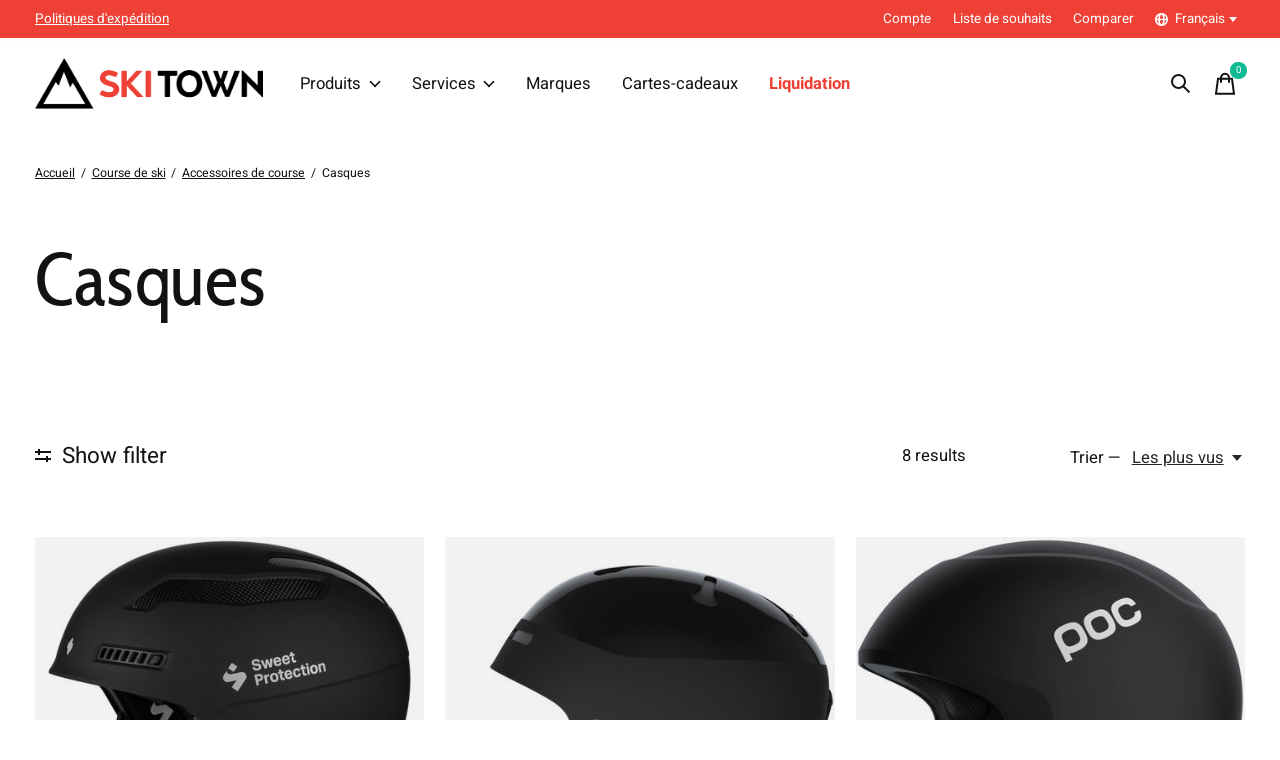

--- FILE ---
content_type: text/html;charset=utf-8
request_url: https://www.skitown.ca/fr/course-de-ski/accessoires-de-course/casques/
body_size: 31516
content:
<!doctype html>
<html lang="fr">
<head>
      <!-- Google Tag Manager -->
    <script>(function(w,d,s,l,i){w[l]=w[l]||[];w[l].push({'gtm.start':
    new Date().getTime(),event:'gtm.js'});var f=d.getElementsByTagName(s)[0],
    j=d.createElement(s),dl=l!='dataLayer'?'&l='+l:'';j.async=true;j.src=
    'https://www.googletagmanager.com/gtm.js?id='+i+dl;f.parentNode.insertBefore(j,f);
    })(window,document,'script','dataLayer','GTM-N25F2KF');</script>
    <!-- End Google Tag Manager -->
    <meta charset="utf-8"/>
<!-- [START] 'blocks/head.rain' -->
<!--

  (c) 2008-2026 Lightspeed Netherlands B.V.
  http://www.lightspeedhq.com
  Generated: 20-01-2026 @ 20:30:59

-->
<link rel="canonical" href="https://www.skitown.ca/fr/course-de-ski/accessoires-de-course/casques/"/>
<link rel="alternate" href="https://www.skitown.ca/fr/index.rss" type="application/rss+xml" title="Nouveaux produits"/>
<meta name="robots" content="noodp,noydir"/>
<meta name="google-site-verification" content="Mr6IK8bDQQ5f5Xd8mceSr4r86VcwhkJAPFiff1VcwfU"/>
<meta property="og:url" content="https://www.skitown.ca/fr/course-de-ski/accessoires-de-course/casques/?source=facebook"/>
<meta property="og:site_name" content="Ski Town"/>
<meta property="og:title" content="Casques de ski de course| Ski Town  "/>
<meta property="og:description" content="Choisissez la plus grande protection en casques de ski de course pour le slalom, le slalom géant ou la descente. Système novateur, dernière technologie ... "/>
<script>
<meta name="facebook-domain-verification" content="zem6c56lve8mcyumo22f8ze02cu0f8"/>
</script>
<script>
zem6c56lve8mcyumo22f8ze02cu0f8
</script>
<!--[if lt IE 9]>
<script src="https://cdn.shoplightspeed.com/assets/html5shiv.js?2025-02-20"></script>
<![endif]-->
<!-- [END] 'blocks/head.rain' -->
  
    
  <meta property="og:image" content="https://cdn.shoplightspeed.com/shops/646468/themes/12958/v/498539/assets/logo.png?20220504153055">
	<meta property="og:type" content="website" />



<meta name="description" content="Choisissez la plus grande protection en casques de ski de course pour le slalom, le slalom géant ou la descente. Système novateur, dernière technologie ... " />
<meta name="keywords" content="casque de ski de course, casque de slalom, casques de course, casque de slalom géant, casque de ski de course de descente, casque de ski de compétition, casque de course de ski" />
<meta charset="UTF-8">
<meta http-equiv="X-UA-Compatible" content="ie=edge">
<meta name="viewport" content="width=device-width, initial-scale=1">
<meta name="apple-mobile-web-app-capable" content="yes">
<meta name="apple-mobile-web-app-status-bar-style" content="black">
<meta name="viewport" content="width=device-width, initial-scale=1, maximum-scale=1, user-scalable=0"/>
<title>Casques de ski de course| Ski Town   - Ski Town</title>  
  <link rel="preload" href="https://cdn.shoplightspeed.com/shops/646468/themes/12958/assets/q4tre-icons.woff2" as="font" type="font/woff2" crossorigin="anonymous">
  <link rel="preload" href="https://cdn.shoplightspeed.com/shops/646468/themes/12958/assets/q4tre.woff2" as="font" type="font/woff2" crossorigin="anonymous">
  <link rel="shortcut icon" href="https://cdn.shoplightspeed.com/shops/646468/themes/12958/v/519334/assets/favicon.png?20220504153528" type="image/x-icon" />
    	  	<link rel="preconnect" href="https://fonts.bunny.net">
  	    <link href='//fonts.bunny.net/css?family=Heebo:400,400i,300,500,600,700,700i,800,900|Cabin%20Condensed:400,400i,300,500,600,700,700i,800,900' rel='stylesheet' type='text/css'>
    
  <script>document.getElementsByTagName("html")[0].className += " js";</script>
  <script>
    if('CSS' in window && CSS.supports('color', 'var(--color-var)')) {
      document.write('<link rel="stylesheet" href="https://cdn.shoplightspeed.com/shops/646468/themes/12958/assets/style.css?2026011920384320201214184225">');
    } else {
      document.write('<link rel="stylesheet" href="https://cdn.shoplightspeed.com/shops/646468/themes/12958/assets/style-fallback.css?2026011920384320201214184225">');
      document.write('<script src="https://polyfill.io/v3/polyfill.min.js"><\/script>');
    }
  </script>
  <noscript>
    <link rel="stylesheet" href="https://cdn.shoplightspeed.com/shops/646468/themes/12958/assets/style-fallback.css?2026011920384320201214184225">
    <script src="https://polyfill.io/v3/polyfill.min.js"></script>
  </noscript>
    
    
    <link rel="stylesheet" href="https://cdn.shoplightspeed.com/shops/646468/themes/12958/assets/icons.css?2026011920384320201214184225" /> 
    <link rel="stylesheet" href="https://cdn.shoplightspeed.com/shops/646468/themes/12958/assets/settings.css?2026011920384320201214184225" />  
  <link rel="stylesheet" href="https://cdn.shoplightspeed.com/shops/646468/themes/12958/assets/custom.css?2026011920384320201214184225" />
  
      
      
</head>
<body class="page-casques-de-ski-de-course%7C-ski-town--">
            
  <script>
  var site_url = 'https://www.skitown.ca/fr/',
      static_url = 'https://cdn.shoplightspeed.com/shops/646468/',
      search_url = "https://www.skitown.ca/fr/search/",
      promo_popup_hide_until = '1',
      promo_popup_delay = '1000',
      product_card_options = 'variant-image',
  		product_card_second_image = 1,
      no_inventory_text = "Stock information is currently unavailable for this product.",
      feedToken = 'https://ig.instant-tokens.com/users/81339fb2-ade5-4c59-a992-3e4eec93eb6a/instagram/17841402151376178/token?userSecret=7s2suw6dkuhorkqieh2jsf',
      last_updated_text = 'Dernière mise à jour',
      today_at_text = 'Aujourd&#039;hui à',
      in_stock_text = 'En stock',
      in_stock_online_text = 'Disponible en ligne',
      out_of_stock_text = 'En rupture de stock',
      out_of_stock_text_options = '(En rupture de stock)',
      out_of_stock_online_text = 'Out of stock online',
      on_backorder_text = 'Livraison différée',
      on_backorder_online_text = 'On backorder online',
      in_store_text = 'In store',
      not_in_store_text = 'Not in store',
      inventory_notice_text = 'Les prix en ligne et en boutique peuvent différer',
      inventory_line_text = '$1 à $2',
      default_variant_text = 'Faire un choix',
      apply_text = 'Appliquer',
      points_text = '<span class="js-insert-points"></span>pts',
      money_off_text = '<span class="js-insert-money-off"></span> off',
      valid_for_text = 'Valide pour',
      all_text = 'All',
      currency_format = 'C$',
      priceStatus = 'enabled';
</script>
      <!-- Google Tag Manager (noscript) -->
    <noscript><iframe src="https://www.googletagmanager.com/ns.html?id=GTM-N25F2KF"
    height="0" width="0" style="display:none;visibility:hidden"></iframe></noscript>
    <!-- End Google Tag Manager (noscript) -->
    
    <div class="js-scroll-observer"></div><div class="pre-header position-sticky top-0">
  <div class="pre-header__container container max-width-xl flex items-center justify-between">
        <div class="pre-header__msg">
      <p> <a href="/service/shipping-returns/">Politiques d'expédition</a></p>
    </div>
        
        
    <ul class="pre-header__nav display@md">
            
      <li class="pre-header__item">
        <a href="#0" class="pre-header__link" aria-controls="drawerLogin"><span>Compte</span></a>
      </li>
            <li class="pre-header__item">
        <a href="#0" class="pre-header__link" aria-controls="drawerLogin"><span>Liste de souhaits</span></a>
      </li>
                  <li class="pre-header__item">
        <a href="https://www.skitown.ca/fr/compare/" class="pre-header__link"><span>Comparer</span></a>
      </li>
                  <li class="pre-header__item">
        <a href="#" class="pre-header__link"><span><svg viewBox="0 0 16 16" fill="currentColor"><path d="M8,0C3.6,0,0,3.6,0,8s3.6,8,8,8s8-3.6,8-8S12.4,0,8,0z M13.9,7H12c-0.1-1.5-0.4-2.9-0.8-4.1 C12.6,3.8,13.6,5.3,13.9,7z M8,14c-0.6,0-1.8-1.9-2-5H10C9.8,12.1,8.6,14,8,14z M6,7c0.2-3.1,1.3-5,2-5s1.8,1.9,2,5H6z M4.9,2.9 C4.4,4.1,4.1,5.5,4,7H2.1C2.4,5.3,3.4,3.8,4.9,2.9z M2.1,9H4c0.1,1.5,0.4,2.9,0.8,4.1C3.4,12.2,2.4,10.7,2.1,9z M11.1,13.1 c0.5-1.2,0.7-2.6,0.8-4.1h1.9C13.6,10.7,12.6,12.2,11.1,13.1z"></path></svg>Français</span> <svg class="pre-header__dropdown-icon icon" aria-hidden="true" viewBox="0 0 12 12"><path d="M6,9l4-5H2Z"/></svg></a>
        <ul class="pre-header__dropdown" data-theme="default">

          <li class="nav-v2__item">
            
          
<ul class="nav-v2__list">
      <li><a href="https://www.skitown.ca/en/go/category/2955883" class="pre-header__dropdown-link">English</a></li>
    <li><a href="https://www.skitown.ca/fr/go/category/2955883" class="pre-header__dropdown-link" aria-selected="true">Français</a></li>
  </ul>

          </li>
        </ul>
      </li>
          </ul>
  
  	      </div>
</div>


<header class="mega-nav mega-nav--mobile mega-nav--desktop@md mega-nav--mobile-panel  position-sticky top-0 js-mega-nav" data-hover="on">
  <div class="mega-nav__container">
        <!-- logo -->
    <a href="https://www.skitown.ca/fr/" class="mega-nav__logo">
            <img src="https://cdn.shoplightspeed.com/shops/646468/themes/12958/v/498539/assets/logo.png?20220504153055" height="32" class="logo" alt="SKI TOWN Brossard - Ski, Planche, Expédition - Famille Trottier">
                </a>
            
        
    <!-- icon buttons --mobile -->
    <div class="mega-nav__icon-btns mega-nav__icon-btns--mobile">
      <a href="#0" class="mega-nav__icon-btn" aria-controls="drawerLogin">
        <svg class="icon" viewBox="0 0 24 24">
          <title>Go to account settings</title>
          <g class="icon__group" fill="none" stroke="currentColor" stroke-linecap="square" stroke-miterlimit="10">
            <circle cx="12" cy="6" r="4" />
            <path d="M12 13a8 8 0 00-8 8h16a8 8 0 00-8-8z" />
          </g>
        </svg>
      </a>
	
            <button class="reset mega-nav__icon-btn mega-nav__icon-btn--search js-tab-focus" aria-label="Recherche" aria-controls="drawerSearch">
        <svg class="icon" viewBox="0 0 24 24">
          <g class="icon__group" fill="none" stroke="currentColor" stroke-linecap="square" stroke-miterlimit="10">
            <path d="M4.222 4.222l15.556 15.556" />
            <path d="M19.778 4.222L4.222 19.778" />
            <circle cx="9.5" cy="9.5" r="6.5" />
          </g>
        </svg>
      </button>
            
      <button class="reset mega-nav__icon-btn mega-nav__icon-btn--cart js-tab-focus" aria-label="Panier" aria-controls="drawerCart">
        <svg class="icon" viewBox="0 0 24 24" >
          <title>Panier</title>
          <g class="icon__group" stroke-linecap="square" fill="none" stroke-linejoin="miter" stroke="currentColor">
            <polygon points="21,21.8 3,21.8 5,6.8 19,6.8 	"/>
            <path d="M8,9.8v-4c0-2.2,1.8-4,4-4l0,0c2.2,0,4,1.8,4,4v4"/>
          </g>
        </svg>
        <span class="counter counter--cart margin-left-xxs"><span class="js-cart-counter">0</span> <i class="sr-only">items</i></span>
      </button>

      <button class="reset mega-nav__icon-btn mega-nav__icon-btn--menu js-tab-focus" aria-label="Toggle menu" aria-controls="mega-nav-navigation">
        <svg class="icon" viewBox="0 0 24 24">
          <g class="icon__group" fill="none" stroke="currentColor" stroke-linecap="square" stroke-miterlimit="10">
            <path d="M2 6h20" />
            <path d="M2 12h20" />
            <path d="M2 18h20" />
          </g>
        </svg>
      </button>
    </div>

    <div class="mega-nav__nav js-mega-nav__nav" id="mega-nav-navigation" role="navigation" aria-label="Main">
    <div class="mega-nav__nav-wrapper js-scroll-container">
    <div class="mega-nav__nav-inner">
      <ul class="mega-nav__items">

        
        
                <!-- Layout 1 -> tabbed product categories -->
        <li class="mega-nav__item js-mega-nav__item">
          <button class="reset mega-nav__control js-mega-nav__control js-tab-focus">
            Produits
            <i class="mega-nav__arrow-icon" aria-hidden="true">
              <svg class="icon" viewBox="0 0 16 16">
                <g class="icon__group" fill="none" stroke="currentColor" stroke-linecap="square" stroke-miterlimit="10">
                  <path d="M2 2l12 12" />
                  <path d="M14 2L2 14" />
                </g>
              </svg>
            </i>
          </button>

          <div class="mega-nav__sub-nav-wrapper">
            <div class="mega-nav__panel-header hide@md text-md">
              <button class="reset js-mega-nav__control js-tab-focus">
                <svg class="icon" viewBox="0 0 482.239 482.239">
                  <title>Retour</title>
                  <path d="m206.812 34.446-206.812 206.673 206.743 206.674 24.353-24.284-165.167-165.167h416.31v-34.445h-416.31l165.236-165.236z"></path>
                </svg>
              </button>
              <div class="mega-nav__panel-title">
                Produits
              </div>
            </div>
            <div class="mega-nav__sub-nav-wrapper-inner mega-nav__sub-nav mega-nav__sub-nav--layout-1 js-scroll-container">

              <!-- links - visible on mobile -->
              <ul class="mega-nav__sub-items">
                                <li class="mega-nav__sub-item js-mega-nav__item">
                                    <button class="reset mega-nav__control js-mega-nav__control js-tab-focus">
                    <span class="flex items-center gap-xs width-100%">
                                            <img class="block width-lg height-lg radius-50% object-cover" src="https://cdn.shoplightspeed.com/shops/646468/files/65961024/150x150x1/ski-alpin.jpg" alt="Ski Alpin">
                                            <span class="flex items-center width-100%">
                        Ski Alpin
                        <i class="mega-nav__arrow-icon" aria-hidden="true">
                          <svg class="icon" viewBox="0 0 16 16">
                            <g class="icon__group" fill="none" stroke="currentColor" stroke-linecap="square" stroke-miterlimit="10">
                              <path d="M2 2l12 12" />
                              <path d="M14 2L2 14" />
                            </g>
                          </svg>
                        </i>
                      </span>
                    </span>
                  </button>
                  <div class="mega-nav__sub-nav-wrapper">
                    <div class="mega-nav__panel-header hide@md text-md">
                      <button class="reset js-mega-nav__control js-tab-focus">
                        <svg class="icon" viewBox="0 0 482.239 482.239">
                          <title>Retour</title>
                          <path d="m206.812 34.446-206.812 206.673 206.743 206.674 24.353-24.284-165.167-165.167h416.31v-34.445h-416.31l165.236-165.236z"></path>
                        </svg>
                      </button>
                      <div class="mega-nav__panel-title">
                        Ski Alpin
                      </div>
                    </div>
                    <div class="mega-nav__sub-nav-wrapper-inner js-scroll-container">
                      <!-- links - visible on mobile -->
                      <ul class="mega-nav__sub-items">
                        <li class="mega-nav__sub-item">
                          <a href="https://www.skitown.ca/fr/ski-alpin/" class="mega-nav__control">
                            <span class="flex items-center gap-xs">
                              <i>Tous les Ski Alpin</i>
                            </span>
                          </a>
                        </li>
                                                <li class="mega-nav__sub-item js-mega-nav__item">
                                                    <button class="reset mega-nav__control js-mega-nav__control js-tab-focus">
                            Skis
                            <i class="mega-nav__arrow-icon" aria-hidden="true">
                              <svg class="icon" viewBox="0 0 16 16">
                                <g class="icon__group" fill="none" stroke="currentColor" stroke-linecap="square" stroke-miterlimit="10">
                                  <path d="M2 2l12 12" />
                                  <path d="M14 2L2 14" />
                                </g>
                              </svg>
                            </i>
                          </button>
                          <div class="mega-nav__sub-nav-wrapper">
                            <div class="mega-nav__panel-header hide@md text-md">
                              <button class="reset js-mega-nav__control js-tab-focus">
                                <svg class="icon" viewBox="0 0 482.239 482.239">
                                  <title>Retour</title>
                                  <path d="m206.812 34.446-206.812 206.673 206.743 206.674 24.353-24.284-165.167-165.167h416.31v-34.445h-416.31l165.236-165.236z"></path>
                                </svg>
                              </button>
                              <div class="mega-nav__panel-title">
                                Skis
                              </div>

                            </div>
                            <div class="mega-nav__sub-nav-wrapper-inner js-scroll-container">
                              <ul class="mega-nav__sub-items">
                                <li class="mega-nav__sub-item">
                                  <a href="https://www.skitown.ca/fr/ski-alpin/skis/" class="mega-nav__control">
                                    <span class="flex items-center gap-xs">
                                                                            <img class="block width-lg height-lg radius-50% object-cover" src="https://cdn.shoplightspeed.com/shops/646468/files/34021567/150x150x1/skis.jpg" alt="Skis">
                                                                            <i>Tous les Skis</i>
                                    </span>
                                  </a>
                                </li>
                                                                <li class="mega-nav__sub-item">
                                                                    <a href="https://www.skitown.ca/fr/ski-alpin/skis/tout-terrain/" class="mega-nav__control">
                                    <span class="flex items-center gap-xs">
                                                                            <i>Tout-Terrain</i>
                                    </span>
                                  </a>
                                                                  </li>
                                                                <li class="mega-nav__sub-item">
                                                                    <a href="https://www.skitown.ca/fr/ski-alpin/skis/randonnee-alpine/" class="mega-nav__control">
                                    <span class="flex items-center gap-xs">
                                                                            <img class="block width-lg height-lg radius-50% object-cover" src="https://cdn.shoplightspeed.com/shops/646468/files/63228108/150x150x1/randonnee-alpine.jpg" alt="Randonnée Alpine">
                                                                            <i>Randonnée Alpine</i>
                                    </span>
                                  </a>
                                                                  </li>
                                                                <li class="mega-nav__sub-item">
                                                                    <a href="https://www.skitown.ca/fr/ski-alpin/skis/freestyle/" class="mega-nav__control">
                                    <span class="flex items-center gap-xs">
                                                                            <img class="block width-lg height-lg radius-50% object-cover" src="https://cdn.shoplightspeed.com/shops/646468/files/35237461/150x150x1/freestyle.jpg" alt="Freestyle">
                                                                            <i>Freestyle</i>
                                    </span>
                                  </a>
                                                                  </li>
                                                                <li class="mega-nav__sub-item">
                                                                    <a href="https://www.skitown.ca/fr/ski-alpin/skis/piste/" class="mega-nav__control">
                                    <span class="flex items-center gap-xs">
                                                                            <img class="block width-lg height-lg radius-50% object-cover" src="https://cdn.shoplightspeed.com/shops/646468/files/58918121/150x150x1/piste.jpg" alt="Piste">
                                                                            <i>Piste</i>
                                    </span>
                                  </a>
                                                                  </li>
                                                                <li class="mega-nav__sub-item">
                                                                    <a href="https://www.skitown.ca/fr/ski-alpin/skis/freeride/" class="mega-nav__control">
                                    <span class="flex items-center gap-xs">
                                                                            <i>Freeride</i>
                                    </span>
                                  </a>
                                                                  </li>
                                                              </ul>
                            </div>
                          </div>


                                                  </li>
                                                <li class="mega-nav__sub-item js-mega-nav__item">
                                                    <button class="reset mega-nav__control js-mega-nav__control js-tab-focus">
                            Bottes de ski
                            <i class="mega-nav__arrow-icon" aria-hidden="true">
                              <svg class="icon" viewBox="0 0 16 16">
                                <g class="icon__group" fill="none" stroke="currentColor" stroke-linecap="square" stroke-miterlimit="10">
                                  <path d="M2 2l12 12" />
                                  <path d="M14 2L2 14" />
                                </g>
                              </svg>
                            </i>
                          </button>
                          <div class="mega-nav__sub-nav-wrapper">
                            <div class="mega-nav__panel-header hide@md text-md">
                              <button class="reset js-mega-nav__control js-tab-focus">
                                <svg class="icon" viewBox="0 0 482.239 482.239">
                                  <title>Retour</title>
                                  <path d="m206.812 34.446-206.812 206.673 206.743 206.674 24.353-24.284-165.167-165.167h416.31v-34.445h-416.31l165.236-165.236z"></path>
                                </svg>
                              </button>
                              <div class="mega-nav__panel-title">
                                Bottes de ski
                              </div>

                            </div>
                            <div class="mega-nav__sub-nav-wrapper-inner js-scroll-container">
                              <ul class="mega-nav__sub-items">
                                <li class="mega-nav__sub-item">
                                  <a href="https://www.skitown.ca/fr/ski-alpin/bottes-de-ski/" class="mega-nav__control">
                                    <span class="flex items-center gap-xs">
                                                                            <img class="block width-lg height-lg radius-50% object-cover" src="https://cdn.shoplightspeed.com/shops/646468/files/45919204/150x150x1/bottes-de-ski.jpg" alt="Bottes de ski">
                                                                            <i>Tous les Bottes de ski</i>
                                    </span>
                                  </a>
                                </li>
                                                                <li class="mega-nav__sub-item">
                                                                    <a href="https://www.skitown.ca/fr/ski-alpin/bottes-de-ski/randonnee-alpine/" class="mega-nav__control">
                                    <span class="flex items-center gap-xs">
                                                                            <i>Randonnée Alpine</i>
                                    </span>
                                  </a>
                                                                  </li>
                                                                <li class="mega-nav__sub-item">
                                                                    <a href="https://www.skitown.ca/fr/ski-alpin/bottes-de-ski/tout-terrain/" class="mega-nav__control">
                                    <span class="flex items-center gap-xs">
                                                                            <i>Tout-Terrain</i>
                                    </span>
                                  </a>
                                                                  </li>
                                                                <li class="mega-nav__sub-item">
                                                                    <a href="https://www.skitown.ca/fr/ski-alpin/bottes-de-ski/freestyle/" class="mega-nav__control">
                                    <span class="flex items-center gap-xs">
                                                                            <img class="block width-lg height-lg radius-50% object-cover" src="https://cdn.shoplightspeed.com/shops/646468/files/35223155/150x150x1/freestyle.jpg" alt="Freestyle">
                                                                            <i>Freestyle</i>
                                    </span>
                                  </a>
                                                                  </li>
                                                              </ul>
                            </div>
                          </div>


                                                  </li>
                                                <li class="mega-nav__sub-item js-mega-nav__item">
                                                    <button class="reset mega-nav__control js-mega-nav__control js-tab-focus">
                            Fixations de ski
                            <i class="mega-nav__arrow-icon" aria-hidden="true">
                              <svg class="icon" viewBox="0 0 16 16">
                                <g class="icon__group" fill="none" stroke="currentColor" stroke-linecap="square" stroke-miterlimit="10">
                                  <path d="M2 2l12 12" />
                                  <path d="M14 2L2 14" />
                                </g>
                              </svg>
                            </i>
                          </button>
                          <div class="mega-nav__sub-nav-wrapper">
                            <div class="mega-nav__panel-header hide@md text-md">
                              <button class="reset js-mega-nav__control js-tab-focus">
                                <svg class="icon" viewBox="0 0 482.239 482.239">
                                  <title>Retour</title>
                                  <path d="m206.812 34.446-206.812 206.673 206.743 206.674 24.353-24.284-165.167-165.167h416.31v-34.445h-416.31l165.236-165.236z"></path>
                                </svg>
                              </button>
                              <div class="mega-nav__panel-title">
                                Fixations de ski
                              </div>

                            </div>
                            <div class="mega-nav__sub-nav-wrapper-inner js-scroll-container">
                              <ul class="mega-nav__sub-items">
                                <li class="mega-nav__sub-item">
                                  <a href="https://www.skitown.ca/fr/ski-alpin/fixations-de-ski/" class="mega-nav__control">
                                    <span class="flex items-center gap-xs">
                                                                            <i>Tous les Fixations de ski</i>
                                    </span>
                                  </a>
                                </li>
                                                                <li class="mega-nav__sub-item">
                                                                    <a href="https://www.skitown.ca/fr/ski-alpin/fixations-de-ski/randonnee-alpine/" class="mega-nav__control">
                                    <span class="flex items-center gap-xs">
                                                                            <i>Randonnée Alpine</i>
                                    </span>
                                  </a>
                                                                  </li>
                                                                <li class="mega-nav__sub-item">
                                                                    <a href="https://www.skitown.ca/fr/ski-alpin/fixations-de-ski/tout-terrain/" class="mega-nav__control">
                                    <span class="flex items-center gap-xs">
                                                                            <i>Tout-Terrain</i>
                                    </span>
                                  </a>
                                                                  </li>
                                                                <li class="mega-nav__sub-item">
                                                                    <a href="https://www.skitown.ca/fr/ski-alpin/fixations-de-ski/freins-de-fixation/" class="mega-nav__control">
                                    <span class="flex items-center gap-xs">
                                                                            <i>Freins de fixation</i>
                                    </span>
                                  </a>
                                                                  </li>
                                                                <li class="mega-nav__sub-item">
                                                                    <a href="https://www.skitown.ca/fr/ski-alpin/fixations-de-ski/junior/" class="mega-nav__control">
                                    <span class="flex items-center gap-xs">
                                                                            <i>Junior</i>
                                    </span>
                                  </a>
                                                                  </li>
                                                              </ul>
                            </div>
                          </div>


                                                  </li>
                                                <li class="mega-nav__sub-item js-mega-nav__item">
                                                    <button class="reset mega-nav__control js-mega-nav__control js-tab-focus">
                            Bâtons de ski
                            <i class="mega-nav__arrow-icon" aria-hidden="true">
                              <svg class="icon" viewBox="0 0 16 16">
                                <g class="icon__group" fill="none" stroke="currentColor" stroke-linecap="square" stroke-miterlimit="10">
                                  <path d="M2 2l12 12" />
                                  <path d="M14 2L2 14" />
                                </g>
                              </svg>
                            </i>
                          </button>
                          <div class="mega-nav__sub-nav-wrapper">
                            <div class="mega-nav__panel-header hide@md text-md">
                              <button class="reset js-mega-nav__control js-tab-focus">
                                <svg class="icon" viewBox="0 0 482.239 482.239">
                                  <title>Retour</title>
                                  <path d="m206.812 34.446-206.812 206.673 206.743 206.674 24.353-24.284-165.167-165.167h416.31v-34.445h-416.31l165.236-165.236z"></path>
                                </svg>
                              </button>
                              <div class="mega-nav__panel-title">
                                Bâtons de ski
                              </div>

                            </div>
                            <div class="mega-nav__sub-nav-wrapper-inner js-scroll-container">
                              <ul class="mega-nav__sub-items">
                                <li class="mega-nav__sub-item">
                                  <a href="https://www.skitown.ca/fr/ski-alpin/batons-de-ski/" class="mega-nav__control">
                                    <span class="flex items-center gap-xs">
                                                                            <i>Tous les Bâtons de ski</i>
                                    </span>
                                  </a>
                                </li>
                                                                <li class="mega-nav__sub-item">
                                                                    <a href="https://www.skitown.ca/fr/ski-alpin/batons-de-ski/tout-terrain/" class="mega-nav__control">
                                    <span class="flex items-center gap-xs">
                                                                            <i>Tout-Terrain</i>
                                    </span>
                                  </a>
                                                                  </li>
                                                                <li class="mega-nav__sub-item">
                                                                    <a href="https://www.skitown.ca/fr/ski-alpin/batons-de-ski/randonnee-alpine/" class="mega-nav__control">
                                    <span class="flex items-center gap-xs">
                                                                            <i>Randonnée Alpine</i>
                                    </span>
                                  </a>
                                                                  </li>
                                                                <li class="mega-nav__sub-item">
                                                                    <a href="https://www.skitown.ca/fr/ski-alpin/batons-de-ski/panier/" class="mega-nav__control">
                                    <span class="flex items-center gap-xs">
                                                                            <i>Panier</i>
                                    </span>
                                  </a>
                                                                  </li>
                                                                <li class="mega-nav__sub-item">
                                                                    <a href="https://www.skitown.ca/fr/ski-alpin/batons-de-ski/freestyle/" class="mega-nav__control">
                                    <span class="flex items-center gap-xs">
                                                                            <i>Freestyle</i>
                                    </span>
                                  </a>
                                                                  </li>
                                                              </ul>
                            </div>
                          </div>


                                                  </li>
                                                <li class="mega-nav__sub-item">
                                                    <a href="https://www.skitown.ca/fr/ski-alpin/peaux-dascension/" class="mega-nav__control">
                            <span class="flex items-center gap-xs">
                                                            <i>Peaux d&#039;ascension</i>
                            </span>
                          </a>
                                                  </li>
                                              </ul>
                    </div>
                  </div>

                                  </li>
                                <li class="mega-nav__sub-item js-mega-nav__item">
                                    <button class="reset mega-nav__control js-mega-nav__control js-tab-focus">
                    <span class="flex items-center gap-xs width-100%">
                                            <img class="block width-lg height-lg radius-50% object-cover" src="https://cdn.shoplightspeed.com/shops/646468/files/65937299/150x150x1/planche-a-neige.jpg" alt="Planche à neige">
                                            <span class="flex items-center width-100%">
                        Planche à neige
                        <i class="mega-nav__arrow-icon" aria-hidden="true">
                          <svg class="icon" viewBox="0 0 16 16">
                            <g class="icon__group" fill="none" stroke="currentColor" stroke-linecap="square" stroke-miterlimit="10">
                              <path d="M2 2l12 12" />
                              <path d="M14 2L2 14" />
                            </g>
                          </svg>
                        </i>
                      </span>
                    </span>
                  </button>
                  <div class="mega-nav__sub-nav-wrapper">
                    <div class="mega-nav__panel-header hide@md text-md">
                      <button class="reset js-mega-nav__control js-tab-focus">
                        <svg class="icon" viewBox="0 0 482.239 482.239">
                          <title>Retour</title>
                          <path d="m206.812 34.446-206.812 206.673 206.743 206.674 24.353-24.284-165.167-165.167h416.31v-34.445h-416.31l165.236-165.236z"></path>
                        </svg>
                      </button>
                      <div class="mega-nav__panel-title">
                        Planche à neige
                      </div>
                    </div>
                    <div class="mega-nav__sub-nav-wrapper-inner js-scroll-container">
                      <!-- links - visible on mobile -->
                      <ul class="mega-nav__sub-items">
                        <li class="mega-nav__sub-item">
                          <a href="https://www.skitown.ca/fr/planche-a-neige/" class="mega-nav__control">
                            <span class="flex items-center gap-xs">
                              <i>Tous les Planche à neige</i>
                            </span>
                          </a>
                        </li>
                                                <li class="mega-nav__sub-item js-mega-nav__item">
                                                    <button class="reset mega-nav__control js-mega-nav__control js-tab-focus">
                            Planches à neige
                            <i class="mega-nav__arrow-icon" aria-hidden="true">
                              <svg class="icon" viewBox="0 0 16 16">
                                <g class="icon__group" fill="none" stroke="currentColor" stroke-linecap="square" stroke-miterlimit="10">
                                  <path d="M2 2l12 12" />
                                  <path d="M14 2L2 14" />
                                </g>
                              </svg>
                            </i>
                          </button>
                          <div class="mega-nav__sub-nav-wrapper">
                            <div class="mega-nav__panel-header hide@md text-md">
                              <button class="reset js-mega-nav__control js-tab-focus">
                                <svg class="icon" viewBox="0 0 482.239 482.239">
                                  <title>Retour</title>
                                  <path d="m206.812 34.446-206.812 206.673 206.743 206.674 24.353-24.284-165.167-165.167h416.31v-34.445h-416.31l165.236-165.236z"></path>
                                </svg>
                              </button>
                              <div class="mega-nav__panel-title">
                                Planches à neige
                              </div>

                            </div>
                            <div class="mega-nav__sub-nav-wrapper-inner js-scroll-container">
                              <ul class="mega-nav__sub-items">
                                <li class="mega-nav__sub-item">
                                  <a href="https://www.skitown.ca/fr/planche-a-neige/planches-a-neige/" class="mega-nav__control">
                                    <span class="flex items-center gap-xs">
                                                                            <i>Tous les Planches à neige</i>
                                    </span>
                                  </a>
                                </li>
                                                                <li class="mega-nav__sub-item">
                                                                    <a href="https://www.skitown.ca/fr/planche-a-neige/planches-a-neige/freeride/" class="mega-nav__control">
                                    <span class="flex items-center gap-xs">
                                                                            <i>Freeride</i>
                                    </span>
                                  </a>
                                                                  </li>
                                                                <li class="mega-nav__sub-item">
                                                                    <a href="https://www.skitown.ca/fr/planche-a-neige/planches-a-neige/tout-terrain/" class="mega-nav__control">
                                    <span class="flex items-center gap-xs">
                                                                            <i>Tout-Terrain</i>
                                    </span>
                                  </a>
                                                                  </li>
                                                                <li class="mega-nav__sub-item">
                                                                    <a href="https://www.skitown.ca/fr/planche-a-neige/planches-a-neige/freestyle/" class="mega-nav__control">
                                    <span class="flex items-center gap-xs">
                                                                            <i>Freestyle</i>
                                    </span>
                                  </a>
                                                                  </li>
                                                              </ul>
                            </div>
                          </div>


                                                  </li>
                                                <li class="mega-nav__sub-item">
                                                    <a href="https://www.skitown.ca/fr/planche-a-neige/bottes-de-planche-a-neige/" class="mega-nav__control">
                            <span class="flex items-center gap-xs">
                                                            <i>Bottes de planche à neige</i>
                            </span>
                          </a>
                                                  </li>
                                                <li class="mega-nav__sub-item">
                                                    <a href="https://www.skitown.ca/fr/planche-a-neige/fixations-de-planche-a-neige/" class="mega-nav__control">
                            <span class="flex items-center gap-xs">
                                                            <i>Fixations de planche à neige</i>
                            </span>
                          </a>
                                                  </li>
                                              </ul>
                    </div>
                  </div>

                                  </li>
                                <li class="mega-nav__sub-item js-mega-nav__item">
                                    <button class="reset mega-nav__control js-mega-nav__control js-tab-focus">
                    <span class="flex items-center gap-xs width-100%">
                                            <img class="block width-lg height-lg radius-50% object-cover" src="https://cdn.shoplightspeed.com/shops/646468/files/65908974/150x150x1/vetements.jpg" alt="Vêtements">
                                            <span class="flex items-center width-100%">
                        Vêtements
                        <i class="mega-nav__arrow-icon" aria-hidden="true">
                          <svg class="icon" viewBox="0 0 16 16">
                            <g class="icon__group" fill="none" stroke="currentColor" stroke-linecap="square" stroke-miterlimit="10">
                              <path d="M2 2l12 12" />
                              <path d="M14 2L2 14" />
                            </g>
                          </svg>
                        </i>
                      </span>
                    </span>
                  </button>
                  <div class="mega-nav__sub-nav-wrapper">
                    <div class="mega-nav__panel-header hide@md text-md">
                      <button class="reset js-mega-nav__control js-tab-focus">
                        <svg class="icon" viewBox="0 0 482.239 482.239">
                          <title>Retour</title>
                          <path d="m206.812 34.446-206.812 206.673 206.743 206.674 24.353-24.284-165.167-165.167h416.31v-34.445h-416.31l165.236-165.236z"></path>
                        </svg>
                      </button>
                      <div class="mega-nav__panel-title">
                        Vêtements
                      </div>
                    </div>
                    <div class="mega-nav__sub-nav-wrapper-inner js-scroll-container">
                      <!-- links - visible on mobile -->
                      <ul class="mega-nav__sub-items">
                        <li class="mega-nav__sub-item">
                          <a href="https://www.skitown.ca/fr/vetements/" class="mega-nav__control">
                            <span class="flex items-center gap-xs">
                              <i>Tous les Vêtements</i>
                            </span>
                          </a>
                        </li>
                                                <li class="mega-nav__sub-item js-mega-nav__item">
                                                    <button class="reset mega-nav__control js-mega-nav__control js-tab-focus">
                            Manteaux
                            <i class="mega-nav__arrow-icon" aria-hidden="true">
                              <svg class="icon" viewBox="0 0 16 16">
                                <g class="icon__group" fill="none" stroke="currentColor" stroke-linecap="square" stroke-miterlimit="10">
                                  <path d="M2 2l12 12" />
                                  <path d="M14 2L2 14" />
                                </g>
                              </svg>
                            </i>
                          </button>
                          <div class="mega-nav__sub-nav-wrapper">
                            <div class="mega-nav__panel-header hide@md text-md">
                              <button class="reset js-mega-nav__control js-tab-focus">
                                <svg class="icon" viewBox="0 0 482.239 482.239">
                                  <title>Retour</title>
                                  <path d="m206.812 34.446-206.812 206.673 206.743 206.674 24.353-24.284-165.167-165.167h416.31v-34.445h-416.31l165.236-165.236z"></path>
                                </svg>
                              </button>
                              <div class="mega-nav__panel-title">
                                Manteaux
                              </div>

                            </div>
                            <div class="mega-nav__sub-nav-wrapper-inner js-scroll-container">
                              <ul class="mega-nav__sub-items">
                                <li class="mega-nav__sub-item">
                                  <a href="https://www.skitown.ca/fr/vetements/manteaux/" class="mega-nav__control">
                                    <span class="flex items-center gap-xs">
                                                                            <i>Tous les Manteaux</i>
                                    </span>
                                  </a>
                                </li>
                                                                <li class="mega-nav__sub-item js-mega-nav__item">
                                                                    <button class="reset mega-nav__control js-mega-nav__control js-tab-focus">
                                    Isolé
                                    <i class="mega-nav__arrow-icon" aria-hidden="true">
                                      <svg class="icon" viewBox="0 0 16 16">
                                        <g class="icon__group" fill="none" stroke="currentColor" stroke-linecap="square" stroke-miterlimit="10">
                                          <path d="M2 2l12 12" />
                                          <path d="M14 2L2 14" />
                                        </g>
                                      </svg>
                                    </i>
                                  </button>
                                  <div class="mega-nav__sub-nav-wrapper">
                                    <div class="mega-nav__panel-header hide@md text-md">
                                      <button class="reset js-mega-nav__control js-tab-focus">
                                        <svg class="icon" viewBox="0 0 482.239 482.239">
                                          <title>Retour</title>
                                          <path d="m206.812 34.446-206.812 206.673 206.743 206.674 24.353-24.284-165.167-165.167h416.31v-34.445h-416.31l165.236-165.236z"></path>
                                        </svg>
                                      </button>
                                      <div class="mega-nav__panel-title">
                                        Isolé
                                      </div>
                                    </div>
                                    <div class="mega-nav__sub-nav-wrapper-inner js-scroll-container">
                                      <ul class="mega-nav__sub-items">
                                        <li class="mega-nav__sub-item">
                                          <a href="https://www.skitown.ca/fr/vetements/manteaux/isole/" class="mega-nav__control">
                                            <span class="flex items-center gap-xs">
                                                                                            <i>Tous les Isolé</i>
                                            </span>
                                          </a>
                                        </li>
                                                                                <li class="mega-nav__sub-item">
                                          <a href="https://www.skitown.ca/fr/vetements/manteaux/isole/femme/" class="mega-nav__control">
                                            <span class="flex items-center gap-xs">
                                                                                            <i>Femme</i>
                                            </span>
                                          </a>
                                        </li>
                                                                                <li class="mega-nav__sub-item">
                                          <a href="https://www.skitown.ca/fr/vetements/manteaux/isole/homme/" class="mega-nav__control">
                                            <span class="flex items-center gap-xs">
                                                                                            <i>Homme</i>
                                            </span>
                                          </a>
                                        </li>
                                                                                <li class="mega-nav__sub-item">
                                          <a href="https://www.skitown.ca/fr/vetements/manteaux/isole/fille/" class="mega-nav__control">
                                            <span class="flex items-center gap-xs">
                                                                                            <i>Fille</i>
                                            </span>
                                          </a>
                                        </li>
                                                                                <li class="mega-nav__sub-item">
                                          <a href="https://www.skitown.ca/fr/vetements/manteaux/isole/garcon/" class="mega-nav__control">
                                            <span class="flex items-center gap-xs">
                                                                                            <i>Garçon</i>
                                            </span>
                                          </a>
                                        </li>
                                                                                <li class="mega-nav__sub-item">
                                          <a href="https://www.skitown.ca/fr/vetements/manteaux/isole/junior/" class="mega-nav__control">
                                            <span class="flex items-center gap-xs">
                                                                                            <i>Junior</i>
                                            </span>
                                          </a>
                                        </li>
                                                                              </ul>
                                    </div>
                                  </div>

                                                                  </li>
                                                                <li class="mega-nav__sub-item">
                                                                    <a href="https://www.skitown.ca/fr/vetements/manteaux/non-isole/" class="mega-nav__control">
                                    <span class="flex items-center gap-xs">
                                                                            <i>Non-Isolé</i>
                                    </span>
                                  </a>
                                                                  </li>
                                                                <li class="mega-nav__sub-item">
                                                                    <a href="https://www.skitown.ca/fr/vetements/manteaux/ville/" class="mega-nav__control">
                                    <span class="flex items-center gap-xs">
                                                                            <i>Ville</i>
                                    </span>
                                  </a>
                                                                  </li>
                                                              </ul>
                            </div>
                          </div>


                                                  </li>
                                                <li class="mega-nav__sub-item js-mega-nav__item">
                                                    <button class="reset mega-nav__control js-mega-nav__control js-tab-focus">
                            Pantalons
                            <i class="mega-nav__arrow-icon" aria-hidden="true">
                              <svg class="icon" viewBox="0 0 16 16">
                                <g class="icon__group" fill="none" stroke="currentColor" stroke-linecap="square" stroke-miterlimit="10">
                                  <path d="M2 2l12 12" />
                                  <path d="M14 2L2 14" />
                                </g>
                              </svg>
                            </i>
                          </button>
                          <div class="mega-nav__sub-nav-wrapper">
                            <div class="mega-nav__panel-header hide@md text-md">
                              <button class="reset js-mega-nav__control js-tab-focus">
                                <svg class="icon" viewBox="0 0 482.239 482.239">
                                  <title>Retour</title>
                                  <path d="m206.812 34.446-206.812 206.673 206.743 206.674 24.353-24.284-165.167-165.167h416.31v-34.445h-416.31l165.236-165.236z"></path>
                                </svg>
                              </button>
                              <div class="mega-nav__panel-title">
                                Pantalons
                              </div>

                            </div>
                            <div class="mega-nav__sub-nav-wrapper-inner js-scroll-container">
                              <ul class="mega-nav__sub-items">
                                <li class="mega-nav__sub-item">
                                  <a href="https://www.skitown.ca/fr/vetements/pantalons/" class="mega-nav__control">
                                    <span class="flex items-center gap-xs">
                                                                            <i>Tous les Pantalons</i>
                                    </span>
                                  </a>
                                </li>
                                                                <li class="mega-nav__sub-item">
                                                                    <a href="https://www.skitown.ca/fr/vetements/pantalons/isole/" class="mega-nav__control">
                                    <span class="flex items-center gap-xs">
                                                                            <i>Isolé</i>
                                    </span>
                                  </a>
                                                                  </li>
                                                                <li class="mega-nav__sub-item">
                                                                    <a href="https://www.skitown.ca/fr/vetements/pantalons/non-isole/" class="mega-nav__control">
                                    <span class="flex items-center gap-xs">
                                                                            <i>Non-Isolé</i>
                                    </span>
                                  </a>
                                                                  </li>
                                                              </ul>
                            </div>
                          </div>


                                                  </li>
                                                <li class="mega-nav__sub-item">
                                                    <a href="https://www.skitown.ca/fr/vetements/une-piece/" class="mega-nav__control">
                            <span class="flex items-center gap-xs">
                                                            <i>Une pièce</i>
                            </span>
                          </a>
                                                  </li>
                                                <li class="mega-nav__sub-item">
                                                    <a href="https://www.skitown.ca/fr/vetements/couches-intermediaires/" class="mega-nav__control">
                            <span class="flex items-center gap-xs">
                                                            <i>Couches intermédiaires</i>
                            </span>
                          </a>
                                                  </li>
                                                <li class="mega-nav__sub-item">
                                                    <a href="https://www.skitown.ca/fr/vetements/sous-vetements-thermiques/" class="mega-nav__control">
                            <span class="flex items-center gap-xs">
                                                            <i>Sous-vêtements thermiques</i>
                            </span>
                          </a>
                                                  </li>
                                                <li class="mega-nav__sub-item js-mega-nav__item">
                                                    <button class="reset mega-nav__control js-mega-nav__control js-tab-focus">
                            Accessoires vêtements
                            <i class="mega-nav__arrow-icon" aria-hidden="true">
                              <svg class="icon" viewBox="0 0 16 16">
                                <g class="icon__group" fill="none" stroke="currentColor" stroke-linecap="square" stroke-miterlimit="10">
                                  <path d="M2 2l12 12" />
                                  <path d="M14 2L2 14" />
                                </g>
                              </svg>
                            </i>
                          </button>
                          <div class="mega-nav__sub-nav-wrapper">
                            <div class="mega-nav__panel-header hide@md text-md">
                              <button class="reset js-mega-nav__control js-tab-focus">
                                <svg class="icon" viewBox="0 0 482.239 482.239">
                                  <title>Retour</title>
                                  <path d="m206.812 34.446-206.812 206.673 206.743 206.674 24.353-24.284-165.167-165.167h416.31v-34.445h-416.31l165.236-165.236z"></path>
                                </svg>
                              </button>
                              <div class="mega-nav__panel-title">
                                Accessoires vêtements
                              </div>

                            </div>
                            <div class="mega-nav__sub-nav-wrapper-inner js-scroll-container">
                              <ul class="mega-nav__sub-items">
                                <li class="mega-nav__sub-item">
                                  <a href="https://www.skitown.ca/fr/vetements/accessoires-vetements/" class="mega-nav__control">
                                    <span class="flex items-center gap-xs">
                                                                            <i>Tous les Accessoires vêtements</i>
                                    </span>
                                  </a>
                                </li>
                                                                <li class="mega-nav__sub-item">
                                                                    <a href="https://www.skitown.ca/fr/vetements/accessoires-vetements/bas/" class="mega-nav__control">
                                    <span class="flex items-center gap-xs">
                                                                            <i>Bas</i>
                                    </span>
                                  </a>
                                                                  </li>
                                                                <li class="mega-nav__sub-item">
                                                                    <a href="https://www.skitown.ca/fr/vetements/accessoires-vetements/bretelles-et-ceintures/" class="mega-nav__control">
                                    <span class="flex items-center gap-xs">
                                                                            <i>Bretelles et Ceintures</i>
                                    </span>
                                  </a>
                                                                  </li>
                                                                <li class="mega-nav__sub-item">
                                                                    <a href="https://www.skitown.ca/fr/vetements/accessoires-vetements/casquettes/" class="mega-nav__control">
                                    <span class="flex items-center gap-xs">
                                                                            <i>Casquettes</i>
                                    </span>
                                  </a>
                                                                  </li>
                                                                <li class="mega-nav__sub-item">
                                                                    <a href="https://www.skitown.ca/fr/vetements/accessoires-vetements/tubes-et-cagoules/" class="mega-nav__control">
                                    <span class="flex items-center gap-xs">
                                                                            <i>Tubes et Cagoules</i>
                                    </span>
                                  </a>
                                                                  </li>
                                                                <li class="mega-nav__sub-item">
                                                                    <a href="https://www.skitown.ca/fr/vetements/accessoires-vetements/tuques/" class="mega-nav__control">
                                    <span class="flex items-center gap-xs">
                                                                            <i>Tuques</i>
                                    </span>
                                  </a>
                                                                  </li>
                                                                <li class="mega-nav__sub-item">
                                                                    <a href="https://www.skitown.ca/fr/vetements/accessoires-vetements/gants-et-mitaines/" class="mega-nav__control">
                                    <span class="flex items-center gap-xs">
                                                                            <i>Gants et Mitaines</i>
                                    </span>
                                  </a>
                                                                  </li>
                                                              </ul>
                            </div>
                          </div>


                                                  </li>
                                                <li class="mega-nav__sub-item">
                                                    <a href="https://www.skitown.ca/fr/vetements/bottes/" class="mega-nav__control">
                            <span class="flex items-center gap-xs">
                                                            <i>Bottes</i>
                            </span>
                          </a>
                                                  </li>
                                                <li class="mega-nav__sub-item">
                                                    <a href="https://www.skitown.ca/fr/vetements/jupes-et-tuniques/" class="mega-nav__control">
                            <span class="flex items-center gap-xs">
                                                            <i>Jupes et tuniques</i>
                            </span>
                          </a>
                                                  </li>
                                              </ul>
                    </div>
                  </div>

                                  </li>
                                <li class="mega-nav__sub-item js-mega-nav__item">
                                    <button class="reset mega-nav__control js-mega-nav__control js-tab-focus">
                    <span class="flex items-center gap-xs width-100%">
                                            <img class="block width-lg height-lg radius-50% object-cover" src="https://cdn.shoplightspeed.com/shops/646468/files/36841929/150x150x1/accessoires.jpg" alt="Accessoires">
                                            <span class="flex items-center width-100%">
                        Accessoires
                        <i class="mega-nav__arrow-icon" aria-hidden="true">
                          <svg class="icon" viewBox="0 0 16 16">
                            <g class="icon__group" fill="none" stroke="currentColor" stroke-linecap="square" stroke-miterlimit="10">
                              <path d="M2 2l12 12" />
                              <path d="M14 2L2 14" />
                            </g>
                          </svg>
                        </i>
                      </span>
                    </span>
                  </button>
                  <div class="mega-nav__sub-nav-wrapper">
                    <div class="mega-nav__panel-header hide@md text-md">
                      <button class="reset js-mega-nav__control js-tab-focus">
                        <svg class="icon" viewBox="0 0 482.239 482.239">
                          <title>Retour</title>
                          <path d="m206.812 34.446-206.812 206.673 206.743 206.674 24.353-24.284-165.167-165.167h416.31v-34.445h-416.31l165.236-165.236z"></path>
                        </svg>
                      </button>
                      <div class="mega-nav__panel-title">
                        Accessoires
                      </div>
                    </div>
                    <div class="mega-nav__sub-nav-wrapper-inner js-scroll-container">
                      <!-- links - visible on mobile -->
                      <ul class="mega-nav__sub-items">
                        <li class="mega-nav__sub-item">
                          <a href="https://www.skitown.ca/fr/accessoires/" class="mega-nav__control">
                            <span class="flex items-center gap-xs">
                              <i>Tous les Accessoires</i>
                            </span>
                          </a>
                        </li>
                                                <li class="mega-nav__sub-item">
                                                    <a href="https://www.skitown.ca/fr/accessoires/casques/" class="mega-nav__control">
                            <span class="flex items-center gap-xs">
                                                            <i>Casques</i>
                            </span>
                          </a>
                                                  </li>
                                                <li class="mega-nav__sub-item">
                                                    <a href="https://www.skitown.ca/fr/accessoires/lunettes/" class="mega-nav__control">
                            <span class="flex items-center gap-xs">
                                                            <i>Lunettes</i>
                            </span>
                          </a>
                                                  </li>
                                                <li class="mega-nav__sub-item js-mega-nav__item">
                                                    <button class="reset mega-nav__control js-mega-nav__control js-tab-focus">
                            Sacs
                            <i class="mega-nav__arrow-icon" aria-hidden="true">
                              <svg class="icon" viewBox="0 0 16 16">
                                <g class="icon__group" fill="none" stroke="currentColor" stroke-linecap="square" stroke-miterlimit="10">
                                  <path d="M2 2l12 12" />
                                  <path d="M14 2L2 14" />
                                </g>
                              </svg>
                            </i>
                          </button>
                          <div class="mega-nav__sub-nav-wrapper">
                            <div class="mega-nav__panel-header hide@md text-md">
                              <button class="reset js-mega-nav__control js-tab-focus">
                                <svg class="icon" viewBox="0 0 482.239 482.239">
                                  <title>Retour</title>
                                  <path d="m206.812 34.446-206.812 206.673 206.743 206.674 24.353-24.284-165.167-165.167h416.31v-34.445h-416.31l165.236-165.236z"></path>
                                </svg>
                              </button>
                              <div class="mega-nav__panel-title">
                                Sacs
                              </div>

                            </div>
                            <div class="mega-nav__sub-nav-wrapper-inner js-scroll-container">
                              <ul class="mega-nav__sub-items">
                                <li class="mega-nav__sub-item">
                                  <a href="https://www.skitown.ca/fr/accessoires/sacs/" class="mega-nav__control">
                                    <span class="flex items-center gap-xs">
                                                                            <i>Tous les Sacs</i>
                                    </span>
                                  </a>
                                </li>
                                                                <li class="mega-nav__sub-item">
                                                                    <a href="https://www.skitown.ca/fr/accessoires/sacs/sacs-de-planches-a-neige/" class="mega-nav__control">
                                    <span class="flex items-center gap-xs">
                                                                            <i>Sacs de planches à neige</i>
                                    </span>
                                  </a>
                                                                  </li>
                                                                <li class="mega-nav__sub-item">
                                                                    <a href="https://www.skitown.ca/fr/accessoires/sacs/sacs-de-voyage/" class="mega-nav__control">
                                    <span class="flex items-center gap-xs">
                                                                            <i>Sacs de voyage</i>
                                    </span>
                                  </a>
                                                                  </li>
                                                                <li class="mega-nav__sub-item">
                                                                    <a href="https://www.skitown.ca/fr/accessoires/sacs/sac-a-dos/" class="mega-nav__control">
                                    <span class="flex items-center gap-xs">
                                                                            <i>Sac à dos</i>
                                    </span>
                                  </a>
                                                                  </li>
                                                                <li class="mega-nav__sub-item">
                                                                    <a href="https://www.skitown.ca/fr/accessoires/sacs/sacs-de-skis/" class="mega-nav__control">
                                    <span class="flex items-center gap-xs">
                                                                            <i>Sacs de skis</i>
                                    </span>
                                  </a>
                                                                  </li>
                                                                <li class="mega-nav__sub-item">
                                                                    <a href="https://www.skitown.ca/fr/accessoires/sacs/sacs-de-bottes/" class="mega-nav__control">
                                    <span class="flex items-center gap-xs">
                                                                            <i>Sacs de bottes</i>
                                    </span>
                                  </a>
                                                                  </li>
                                                              </ul>
                            </div>
                          </div>


                                                  </li>
                                                <li class="mega-nav__sub-item js-mega-nav__item">
                                                    <button class="reset mega-nav__control js-mega-nav__control js-tab-focus">
                            Produits chauffants
                            <i class="mega-nav__arrow-icon" aria-hidden="true">
                              <svg class="icon" viewBox="0 0 16 16">
                                <g class="icon__group" fill="none" stroke="currentColor" stroke-linecap="square" stroke-miterlimit="10">
                                  <path d="M2 2l12 12" />
                                  <path d="M14 2L2 14" />
                                </g>
                              </svg>
                            </i>
                          </button>
                          <div class="mega-nav__sub-nav-wrapper">
                            <div class="mega-nav__panel-header hide@md text-md">
                              <button class="reset js-mega-nav__control js-tab-focus">
                                <svg class="icon" viewBox="0 0 482.239 482.239">
                                  <title>Retour</title>
                                  <path d="m206.812 34.446-206.812 206.673 206.743 206.674 24.353-24.284-165.167-165.167h416.31v-34.445h-416.31l165.236-165.236z"></path>
                                </svg>
                              </button>
                              <div class="mega-nav__panel-title">
                                Produits chauffants
                              </div>

                            </div>
                            <div class="mega-nav__sub-nav-wrapper-inner js-scroll-container">
                              <ul class="mega-nav__sub-items">
                                <li class="mega-nav__sub-item">
                                  <a href="https://www.skitown.ca/fr/accessoires/produits-chauffants/" class="mega-nav__control">
                                    <span class="flex items-center gap-xs">
                                                                            <i>Tous les Produits chauffants</i>
                                    </span>
                                  </a>
                                </li>
                                                                <li class="mega-nav__sub-item">
                                                                    <a href="https://www.skitown.ca/fr/accessoires/produits-chauffants/bas/" class="mega-nav__control">
                                    <span class="flex items-center gap-xs">
                                                                            <i>Bas</i>
                                    </span>
                                  </a>
                                                                  </li>
                                                                <li class="mega-nav__sub-item">
                                                                    <a href="https://www.skitown.ca/fr/accessoires/produits-chauffants/semelles/" class="mega-nav__control">
                                    <span class="flex items-center gap-xs">
                                                                            <i>Semelles</i>
                                    </span>
                                  </a>
                                                                  </li>
                                                                <li class="mega-nav__sub-item">
                                                                    <a href="https://www.skitown.ca/fr/accessoires/produits-chauffants/vestes/" class="mega-nav__control">
                                    <span class="flex items-center gap-xs">
                                                                            <i>Vestes</i>
                                    </span>
                                  </a>
                                                                  </li>
                                                                <li class="mega-nav__sub-item">
                                                                    <a href="https://www.skitown.ca/fr/accessoires/produits-chauffants/gants-et-mitaines/" class="mega-nav__control">
                                    <span class="flex items-center gap-xs">
                                                                            <i>Gants et mitaines</i>
                                    </span>
                                  </a>
                                                                  </li>
                                                              </ul>
                            </div>
                          </div>


                                                  </li>
                                                <li class="mega-nav__sub-item">
                                                    <a href="https://www.skitown.ca/fr/accessoires/accessoires-randonnee-alpine/" class="mega-nav__control">
                            <span class="flex items-center gap-xs">
                                                            <i>Accessoires randonnée alpine</i>
                            </span>
                          </a>
                                                  </li>
                                                <li class="mega-nav__sub-item">
                                                    <a href="https://www.skitown.ca/fr/accessoires/semelles/" class="mega-nav__control">
                            <span class="flex items-center gap-xs">
                                                            <i>Semelles</i>
                            </span>
                          </a>
                                                  </li>
                                                <li class="mega-nav__sub-item">
                                                    <a href="https://www.skitown.ca/fr/accessoires/entretiens-equipements-et-vetements/" class="mega-nav__control">
                            <span class="flex items-center gap-xs">
                                                            <i>Entretiens équipements et vêtements</i>
                            </span>
                          </a>
                                                  </li>
                                                <li class="mega-nav__sub-item">
                                                    <a href="https://www.skitown.ca/fr/accessoires/divers/" class="mega-nav__control">
                            <span class="flex items-center gap-xs">
                                                            <i>Divers</i>
                            </span>
                          </a>
                                                  </li>
                                              </ul>
                    </div>
                  </div>

                                  </li>
                                <li class="mega-nav__sub-item js-mega-nav__item">
                                    <button class="reset mega-nav__control js-mega-nav__control js-tab-focus">
                    <span class="flex items-center gap-xs width-100%">
                                            <img class="block width-lg height-lg radius-50% object-cover" src="https://cdn.shoplightspeed.com/shops/646468/files/65910902/150x150x1/course-de-ski.jpg" alt="Course de ski">
                                            <span class="flex items-center width-100%">
                        Course de ski
                        <i class="mega-nav__arrow-icon" aria-hidden="true">
                          <svg class="icon" viewBox="0 0 16 16">
                            <g class="icon__group" fill="none" stroke="currentColor" stroke-linecap="square" stroke-miterlimit="10">
                              <path d="M2 2l12 12" />
                              <path d="M14 2L2 14" />
                            </g>
                          </svg>
                        </i>
                      </span>
                    </span>
                  </button>
                  <div class="mega-nav__sub-nav-wrapper">
                    <div class="mega-nav__panel-header hide@md text-md">
                      <button class="reset js-mega-nav__control js-tab-focus">
                        <svg class="icon" viewBox="0 0 482.239 482.239">
                          <title>Retour</title>
                          <path d="m206.812 34.446-206.812 206.673 206.743 206.674 24.353-24.284-165.167-165.167h416.31v-34.445h-416.31l165.236-165.236z"></path>
                        </svg>
                      </button>
                      <div class="mega-nav__panel-title">
                        Course de ski
                      </div>
                    </div>
                    <div class="mega-nav__sub-nav-wrapper-inner js-scroll-container">
                      <!-- links - visible on mobile -->
                      <ul class="mega-nav__sub-items">
                        <li class="mega-nav__sub-item">
                          <a href="https://www.skitown.ca/fr/course-de-ski/" class="mega-nav__control">
                            <span class="flex items-center gap-xs">
                              <i>Tous les Course de ski</i>
                            </span>
                          </a>
                        </li>
                                                <li class="mega-nav__sub-item">
                                                    <a href="https://www.skitown.ca/fr/course-de-ski/skis-de-course/" class="mega-nav__control">
                            <span class="flex items-center gap-xs">
                                                            <i>Skis de course</i>
                            </span>
                          </a>
                                                  </li>
                                                <li class="mega-nav__sub-item">
                                                    <a href="https://www.skitown.ca/fr/course-de-ski/bottes-de-course/" class="mega-nav__control">
                            <span class="flex items-center gap-xs">
                                                            <i>Bottes de course</i>
                            </span>
                          </a>
                                                  </li>
                                                <li class="mega-nav__sub-item">
                                                    <a href="https://www.skitown.ca/fr/course-de-ski/fixations-de-course/" class="mega-nav__control">
                            <span class="flex items-center gap-xs">
                                                            <i>Fixations de course</i>
                            </span>
                          </a>
                                                  </li>
                                                <li class="mega-nav__sub-item">
                                                    <a href="https://www.skitown.ca/fr/course-de-ski/batons-de-course/" class="mega-nav__control">
                            <span class="flex items-center gap-xs">
                                                            <i>Bâtons de course</i>
                            </span>
                          </a>
                                                  </li>
                                                <li class="mega-nav__sub-item js-mega-nav__item">
                                                    <button class="reset mega-nav__control js-mega-nav__control js-tab-focus">
                            Accessoires de course
                            <i class="mega-nav__arrow-icon" aria-hidden="true">
                              <svg class="icon" viewBox="0 0 16 16">
                                <g class="icon__group" fill="none" stroke="currentColor" stroke-linecap="square" stroke-miterlimit="10">
                                  <path d="M2 2l12 12" />
                                  <path d="M14 2L2 14" />
                                </g>
                              </svg>
                            </i>
                          </button>
                          <div class="mega-nav__sub-nav-wrapper">
                            <div class="mega-nav__panel-header hide@md text-md">
                              <button class="reset js-mega-nav__control js-tab-focus">
                                <svg class="icon" viewBox="0 0 482.239 482.239">
                                  <title>Retour</title>
                                  <path d="m206.812 34.446-206.812 206.673 206.743 206.674 24.353-24.284-165.167-165.167h416.31v-34.445h-416.31l165.236-165.236z"></path>
                                </svg>
                              </button>
                              <div class="mega-nav__panel-title">
                                Accessoires de course
                              </div>

                            </div>
                            <div class="mega-nav__sub-nav-wrapper-inner js-scroll-container">
                              <ul class="mega-nav__sub-items">
                                <li class="mega-nav__sub-item">
                                  <a href="https://www.skitown.ca/fr/course-de-ski/accessoires-de-course/" class="mega-nav__control">
                                    <span class="flex items-center gap-xs">
                                                                            <i>Tous les Accessoires de course</i>
                                    </span>
                                  </a>
                                </li>
                                                                <li class="mega-nav__sub-item">
                                                                    <a href="https://www.skitown.ca/fr/course-de-ski/accessoires-de-course/casques/" class="mega-nav__control">
                                    <span class="flex items-center gap-xs">
                                                                            <i>Casques</i>
                                    </span>
                                  </a>
                                                                  </li>
                                                                <li class="mega-nav__sub-item">
                                                                    <a href="https://www.skitown.ca/fr/course-de-ski/accessoires-de-course/lunettes/" class="mega-nav__control">
                                    <span class="flex items-center gap-xs">
                                                                            <i>Lunettes</i>
                                    </span>
                                  </a>
                                                                  </li>
                                                                <li class="mega-nav__sub-item">
                                                                    <a href="https://www.skitown.ca/fr/course-de-ski/accessoires-de-course/sacs/" class="mega-nav__control">
                                    <span class="flex items-center gap-xs">
                                                                            <i>Sacs</i>
                                    </span>
                                  </a>
                                                                  </li>
                                                                <li class="mega-nav__sub-item">
                                                                    <a href="https://www.skitown.ca/fr/course-de-ski/accessoires-de-course/protections/" class="mega-nav__control">
                                    <span class="flex items-center gap-xs">
                                                                            <i>Protections</i>
                                    </span>
                                  </a>
                                                                  </li>
                                                              </ul>
                            </div>
                          </div>


                                                  </li>
                                                <li class="mega-nav__sub-item js-mega-nav__item">
                                                    <button class="reset mega-nav__control js-mega-nav__control js-tab-focus">
                            Vêtements de course
                            <i class="mega-nav__arrow-icon" aria-hidden="true">
                              <svg class="icon" viewBox="0 0 16 16">
                                <g class="icon__group" fill="none" stroke="currentColor" stroke-linecap="square" stroke-miterlimit="10">
                                  <path d="M2 2l12 12" />
                                  <path d="M14 2L2 14" />
                                </g>
                              </svg>
                            </i>
                          </button>
                          <div class="mega-nav__sub-nav-wrapper">
                            <div class="mega-nav__panel-header hide@md text-md">
                              <button class="reset js-mega-nav__control js-tab-focus">
                                <svg class="icon" viewBox="0 0 482.239 482.239">
                                  <title>Retour</title>
                                  <path d="m206.812 34.446-206.812 206.673 206.743 206.674 24.353-24.284-165.167-165.167h416.31v-34.445h-416.31l165.236-165.236z"></path>
                                </svg>
                              </button>
                              <div class="mega-nav__panel-title">
                                Vêtements de course
                              </div>

                            </div>
                            <div class="mega-nav__sub-nav-wrapper-inner js-scroll-container">
                              <ul class="mega-nav__sub-items">
                                <li class="mega-nav__sub-item">
                                  <a href="https://www.skitown.ca/fr/course-de-ski/vetements-de-course/" class="mega-nav__control">
                                    <span class="flex items-center gap-xs">
                                                                            <i>Tous les Vêtements de course</i>
                                    </span>
                                  </a>
                                </li>
                                                                <li class="mega-nav__sub-item">
                                                                    <a href="https://www.skitown.ca/fr/course-de-ski/vetements-de-course/manteaux-et-impermeables/" class="mega-nav__control">
                                    <span class="flex items-center gap-xs">
                                                                            <i>Manteaux et imperméables</i>
                                    </span>
                                  </a>
                                                                  </li>
                                                                <li class="mega-nav__sub-item">
                                                                    <a href="https://www.skitown.ca/fr/course-de-ski/vetements-de-course/gants-et-mitaines/" class="mega-nav__control">
                                    <span class="flex items-center gap-xs">
                                                                            <i>Gants et mitaines</i>
                                    </span>
                                  </a>
                                                                  </li>
                                                                <li class="mega-nav__sub-item">
                                                                    <a href="https://www.skitown.ca/fr/course-de-ski/vetements-de-course/couches-intermediaires/" class="mega-nav__control">
                                    <span class="flex items-center gap-xs">
                                                                            <i>Couches intermédiaires</i>
                                    </span>
                                  </a>
                                                                  </li>
                                                                <li class="mega-nav__sub-item">
                                                                    <a href="https://www.skitown.ca/fr/course-de-ski/vetements-de-course/pantalons-et-shorts/" class="mega-nav__control">
                                    <span class="flex items-center gap-xs">
                                                                            <i>Pantalons et shorts</i>
                                    </span>
                                  </a>
                                                                  </li>
                                                                <li class="mega-nav__sub-item">
                                                                    <a href="https://www.skitown.ca/fr/course-de-ski/vetements-de-course/skin-suits/" class="mega-nav__control">
                                    <span class="flex items-center gap-xs">
                                                                            <i>Skin Suits</i>
                                    </span>
                                  </a>
                                                                  </li>
                                                                <li class="mega-nav__sub-item">
                                                                    <a href="https://www.skitown.ca/fr/course-de-ski/vetements-de-course/divers/" class="mega-nav__control">
                                    <span class="flex items-center gap-xs">
                                                                            <i>Divers</i>
                                    </span>
                                  </a>
                                                                  </li>
                                                              </ul>
                            </div>
                          </div>


                                                  </li>
                                              </ul>
                    </div>
                  </div>

                                  </li>
                                <li class="mega-nav__sub-item">
                                    <a href="https://www.skitown.ca/fr/liquidation/" class="mega-nav__control">
                    <span class="flex items-center gap-xs">
                                            <i>Liquidation</i>
                    </span>
                  </a>
                                  </li>
                              </ul>


              <!-- tabs - visible on desktop -->
              <div class="mega-nav__tabs grid gap-lg js-tabs">
                                <ul class="col-3 mega-nav__tabs-controls js-tabs__controls js-read-more" aria-label="Select a menu item" data-btn-labels="Show More, Show Less" data-ellipsis="off" data-btn-class="reset text-sm text-underline cursor-pointer margin-top-xs js-tab-focus">
                  <li class="mega-nav__title">
                    <h4>Produits</h4>
                    <a href="#tabProductDefault" class="js-tab-focus sr-only" aria-selected="true">Fermer</a>
                  </li>

                                                      <li >
                    <a href="#tabProduct1" class="mega-nav__tabs-control js-tab-focus" aria-selected="true">
                      <span class="flex items-center">
                                                <img class="block width-lg height-lg radius-50% object-cover margin-right-xxxs" src="https://cdn.shoplightspeed.com/shops/646468/files/65961024/200x200x1/ski-alpin.jpg" alt="Image description">
                        
                        <i class="margin-right-xxs">Ski Alpin</i>

                                                <svg class="icon icon--xs margin-left-auto js-reset-mega-tabs" viewBox="0 0 16 16" aria-hidden="true">
                          <g class="icon__group" fill="none" stroke="currentColor" stroke-linecap="square" stroke-miterlimit="10">
                            <path d="M2 2l12 12"></path>
                            <path d="M14 2L2 14"></path>
                          </g>
                        </svg>
                        
                      </span>
                    </a>
                  </li>
                                    <li >
                    <a href="#tabProduct2" class="mega-nav__tabs-control js-tab-focus" aria-selected="true">
                      <span class="flex items-center">
                                                <img class="block width-lg height-lg radius-50% object-cover margin-right-xxxs" src="https://cdn.shoplightspeed.com/shops/646468/files/65937299/200x200x1/planche-a-neige.jpg" alt="Image description">
                        
                        <i class="margin-right-xxs">Planche à neige</i>

                                                <svg class="icon icon--xs margin-left-auto js-reset-mega-tabs" viewBox="0 0 16 16" aria-hidden="true">
                          <g class="icon__group" fill="none" stroke="currentColor" stroke-linecap="square" stroke-miterlimit="10">
                            <path d="M2 2l12 12"></path>
                            <path d="M14 2L2 14"></path>
                          </g>
                        </svg>
                        
                      </span>
                    </a>
                  </li>
                                    <li >
                    <a href="#tabProduct3" class="mega-nav__tabs-control js-tab-focus" aria-selected="true">
                      <span class="flex items-center">
                                                <img class="block width-lg height-lg radius-50% object-cover margin-right-xxxs" src="https://cdn.shoplightspeed.com/shops/646468/files/65908974/200x200x1/vetements.jpg" alt="Image description">
                        
                        <i class="margin-right-xxs">Vêtements</i>

                                                <svg class="icon icon--xs margin-left-auto js-reset-mega-tabs" viewBox="0 0 16 16" aria-hidden="true">
                          <g class="icon__group" fill="none" stroke="currentColor" stroke-linecap="square" stroke-miterlimit="10">
                            <path d="M2 2l12 12"></path>
                            <path d="M14 2L2 14"></path>
                          </g>
                        </svg>
                        
                      </span>
                    </a>
                  </li>
                                    <li >
                    <a href="#tabProduct4" class="mega-nav__tabs-control js-tab-focus" aria-selected="true">
                      <span class="flex items-center">
                                                <img class="block width-lg height-lg radius-50% object-cover margin-right-xxxs" src="https://cdn.shoplightspeed.com/shops/646468/files/36841929/200x200x1/accessoires.jpg" alt="Image description">
                        
                        <i class="margin-right-xxs">Accessoires</i>

                                                <svg class="icon icon--xs margin-left-auto js-reset-mega-tabs" viewBox="0 0 16 16" aria-hidden="true">
                          <g class="icon__group" fill="none" stroke="currentColor" stroke-linecap="square" stroke-miterlimit="10">
                            <path d="M2 2l12 12"></path>
                            <path d="M14 2L2 14"></path>
                          </g>
                        </svg>
                        
                      </span>
                    </a>
                  </li>
                                    <li >
                    <a href="#tabProduct5" class="mega-nav__tabs-control js-tab-focus" aria-selected="true">
                      <span class="flex items-center">
                                                <img class="block width-lg height-lg radius-50% object-cover margin-right-xxxs" src="https://cdn.shoplightspeed.com/shops/646468/files/65910902/200x200x1/course-de-ski.jpg" alt="Image description">
                        
                        <i class="margin-right-xxs">Course de ski</i>

                                                <svg class="icon icon--xs margin-left-auto js-reset-mega-tabs" viewBox="0 0 16 16" aria-hidden="true">
                          <g class="icon__group" fill="none" stroke="currentColor" stroke-linecap="square" stroke-miterlimit="10">
                            <path d="M2 2l12 12"></path>
                            <path d="M14 2L2 14"></path>
                          </g>
                        </svg>
                        
                      </span>
                    </a>
                  </li>
                                    <li >
                    <a href="https://www.skitown.ca/fr/liquidation/" class="mega-nav__tabs-control js-tab-focus" aria-selected="true">
                      <span class="flex items-center">
                        
                        <i class="margin-right-xxs">Liquidation</i>

                        
                      </span>
                    </a>
                  </li>
                                    
                </ul>

                <div class="col-9 js-tabs__panels">
                  <section id="tabProductDefault" class="mega-nav__tabs-panel js-tabs__panel">

                    <div class="mega-nav__sub-nav--layout-5">

                                                                  <ul class="mega-nav__sub-items">
                                                <li class="mega-nav__title"><h4>Populaire</h4></li>                                                                        <li class="mega-nav__sub-item">
                          <a href="https://www.skitown.ca/fr/ski-alpin/skis/freestyle/" title="Skis Freestyle" class="mega-nav__sub-link">
                            Skis Freestyle
                          </a>
                        </li>
                                                                      </ul>
                      
                      
                      
                      
                      
                                            
                      
                      
                      
                      
                                            
                      
                      
                      
                      
                      
                    </div>
                  </section>
                                    <section id="tabProduct1" class="mega-nav__tabs-panel js-tabs__panel">

                    <div class="mega-nav__sub-nav--layout-6">
                                            <div class="mega-nav__sub-wrapper">
                        <div class="margin-bottom-sm">
                          <!--<a href="#0" class="btn--icon margin-bottom-sm margin-right-xxs text-sm inline-block js-reset-mega-tabs"><svg class="icon" viewBox="0 0 12 12"><polygon points="4 3 8 6 4 9 4 3"></polygon></svg><span class="sr-only">Retour</span></a>-->
                          <a href="https://www.skitown.ca/fr/ski-alpin/" class="btn btn--arrow">Tous les Ski Alpin</a>
                        </div>
                        <ul class="mega-nav__sub-items">
                                                    <li class="mega-nav__sub-item mega-nav__sub-item--2892023"><a href="https://www.skitown.ca/fr/ski-alpin/skis/" class="mega-nav__sub-link">Skis</a>
                                                        <ul>
                                                            <li class="mega-nav__sub-item mega-nav__sub-item--2892048"><a href="https://www.skitown.ca/fr/ski-alpin/skis/tout-terrain/" class="mega-nav__sub-link">Tout-Terrain</a>
                                                              </li>
                                                            <li class="mega-nav__sub-item mega-nav__sub-item--2892031"><a href="https://www.skitown.ca/fr/ski-alpin/skis/randonnee-alpine/" class="mega-nav__sub-link">Randonnée Alpine</a>
                                                              </li>
                                                            <li class="mega-nav__sub-item mega-nav__sub-item--2892050"><a href="https://www.skitown.ca/fr/ski-alpin/skis/freestyle/" class="mega-nav__sub-link">Freestyle</a>
                                                              </li>
                                                            <li class="mega-nav__sub-item mega-nav__sub-item--2892051"><a href="https://www.skitown.ca/fr/ski-alpin/skis/piste/" class="mega-nav__sub-link">Piste</a>
                                                              </li>
                                                            <li class="mega-nav__sub-item mega-nav__sub-item--2955829"><a href="https://www.skitown.ca/fr/ski-alpin/skis/freeride/" class="mega-nav__sub-link">Freeride</a>
                                                              </li>
                                                          </ul>
                                                      </li>
                                                    <li class="mega-nav__sub-item mega-nav__sub-item--2955833"><a href="https://www.skitown.ca/fr/ski-alpin/bottes-de-ski/" class="mega-nav__sub-link">Bottes de ski</a>
                                                        <ul>
                                                            <li class="mega-nav__sub-item mega-nav__sub-item--2955914"><a href="https://www.skitown.ca/fr/ski-alpin/bottes-de-ski/randonnee-alpine/" class="mega-nav__sub-link">Randonnée Alpine</a>
                                                              </li>
                                                            <li class="mega-nav__sub-item mega-nav__sub-item--2955915"><a href="https://www.skitown.ca/fr/ski-alpin/bottes-de-ski/tout-terrain/" class="mega-nav__sub-link">Tout-Terrain</a>
                                                              </li>
                                                            <li class="mega-nav__sub-item mega-nav__sub-item--2955916"><a href="https://www.skitown.ca/fr/ski-alpin/bottes-de-ski/freestyle/" class="mega-nav__sub-link">Freestyle</a>
                                                              </li>
                                                          </ul>
                                                      </li>
                                                    <li class="mega-nav__sub-item mega-nav__sub-item--2955834"><a href="https://www.skitown.ca/fr/ski-alpin/fixations-de-ski/" class="mega-nav__sub-link">Fixations de ski</a>
                                                        <ul>
                                                            <li class="mega-nav__sub-item mega-nav__sub-item--2955933"><a href="https://www.skitown.ca/fr/ski-alpin/fixations-de-ski/randonnee-alpine/" class="mega-nav__sub-link">Randonnée Alpine</a>
                                                              </li>
                                                            <li class="mega-nav__sub-item mega-nav__sub-item--2955934"><a href="https://www.skitown.ca/fr/ski-alpin/fixations-de-ski/tout-terrain/" class="mega-nav__sub-link">Tout-Terrain</a>
                                                              </li>
                                                            <li class="mega-nav__sub-item mega-nav__sub-item--2955935"><a href="https://www.skitown.ca/fr/ski-alpin/fixations-de-ski/freins-de-fixation/" class="mega-nav__sub-link">Freins de fixation</a>
                                                              </li>
                                                            <li class="mega-nav__sub-item mega-nav__sub-item--2955936"><a href="https://www.skitown.ca/fr/ski-alpin/fixations-de-ski/junior/" class="mega-nav__sub-link">Junior</a>
                                                              </li>
                                                          </ul>
                                                      </li>
                                                    <li class="mega-nav__sub-item mega-nav__sub-item--2955835"><a href="https://www.skitown.ca/fr/ski-alpin/batons-de-ski/" class="mega-nav__sub-link">Bâtons de ski</a>
                                                        <ul>
                                                            <li class="mega-nav__sub-item mega-nav__sub-item--2955836"><a href="https://www.skitown.ca/fr/ski-alpin/batons-de-ski/tout-terrain/" class="mega-nav__sub-link">Tout-Terrain</a>
                                                              </li>
                                                            <li class="mega-nav__sub-item mega-nav__sub-item--2955928"><a href="https://www.skitown.ca/fr/ski-alpin/batons-de-ski/randonnee-alpine/" class="mega-nav__sub-link">Randonnée Alpine</a>
                                                              </li>
                                                            <li class="mega-nav__sub-item mega-nav__sub-item--2955931"><a href="https://www.skitown.ca/fr/ski-alpin/batons-de-ski/panier/" class="mega-nav__sub-link">Panier</a>
                                                              </li>
                                                            <li class="mega-nav__sub-item mega-nav__sub-item--2955932"><a href="https://www.skitown.ca/fr/ski-alpin/batons-de-ski/freestyle/" class="mega-nav__sub-link">Freestyle</a>
                                                              </li>
                                                          </ul>
                                                      </li>
                                                    <li class="mega-nav__sub-item mega-nav__sub-item--2955838"><a href="https://www.skitown.ca/fr/ski-alpin/peaux-dascension/" class="mega-nav__sub-link">Peaux d&#039;ascension</a>
                                                      </li>
                                                  </ul>
                      </div>
                      

                      <div class="mega-nav__card width-100% max-width-xs margin-x-auto">
                                                                      </div>
                    </div>
                  </section>
                                    <section id="tabProduct2" class="mega-nav__tabs-panel js-tabs__panel">

                    <div class="mega-nav__sub-nav--layout-6">
                                            <div class="mega-nav__sub-wrapper">
                        <div class="margin-bottom-sm">
                          <!--<a href="#0" class="btn--icon margin-bottom-sm margin-right-xxs text-sm inline-block js-reset-mega-tabs"><svg class="icon" viewBox="0 0 12 12"><polygon points="4 3 8 6 4 9 4 3"></polygon></svg><span class="sr-only">Retour</span></a>-->
                          <a href="https://www.skitown.ca/fr/planche-a-neige/" class="btn btn--arrow">Tous les Planche à neige</a>
                        </div>
                        <ul class="mega-nav__sub-items">
                                                    <li class="mega-nav__sub-item mega-nav__sub-item--2955840"><a href="https://www.skitown.ca/fr/planche-a-neige/planches-a-neige/" class="mega-nav__sub-link">Planches à neige</a>
                                                        <ul>
                                                            <li class="mega-nav__sub-item mega-nav__sub-item--2955904"><a href="https://www.skitown.ca/fr/planche-a-neige/planches-a-neige/freeride/" class="mega-nav__sub-link">Freeride</a>
                                                              </li>
                                                            <li class="mega-nav__sub-item mega-nav__sub-item--2955905"><a href="https://www.skitown.ca/fr/planche-a-neige/planches-a-neige/tout-terrain/" class="mega-nav__sub-link">Tout-Terrain</a>
                                                              </li>
                                                            <li class="mega-nav__sub-item mega-nav__sub-item--2955906"><a href="https://www.skitown.ca/fr/planche-a-neige/planches-a-neige/freestyle/" class="mega-nav__sub-link">Freestyle</a>
                                                              </li>
                                                          </ul>
                                                      </li>
                                                    <li class="mega-nav__sub-item mega-nav__sub-item--2955841"><a href="https://www.skitown.ca/fr/planche-a-neige/bottes-de-planche-a-neige/" class="mega-nav__sub-link">Bottes de planche à neige</a>
                                                      </li>
                                                    <li class="mega-nav__sub-item mega-nav__sub-item--2955842"><a href="https://www.skitown.ca/fr/planche-a-neige/fixations-de-planche-a-neige/" class="mega-nav__sub-link">Fixations de planche à neige</a>
                                                      </li>
                                                  </ul>
                      </div>
                      

                      <div class="mega-nav__card width-100% max-width-xs margin-x-auto">
                                                                      </div>
                    </div>
                  </section>
                                    <section id="tabProduct3" class="mega-nav__tabs-panel js-tabs__panel">

                    <div class="mega-nav__sub-nav--layout-6">
                                            <div class="mega-nav__sub-wrapper">
                        <div class="margin-bottom-sm">
                          <!--<a href="#0" class="btn--icon margin-bottom-sm margin-right-xxs text-sm inline-block js-reset-mega-tabs"><svg class="icon" viewBox="0 0 12 12"><polygon points="4 3 8 6 4 9 4 3"></polygon></svg><span class="sr-only">Retour</span></a>-->
                          <a href="https://www.skitown.ca/fr/vetements/" class="btn btn--arrow">Tous les Vêtements</a>
                        </div>
                        <ul class="mega-nav__sub-items">
                                                    <li class="mega-nav__sub-item mega-nav__sub-item--2998577"><a href="https://www.skitown.ca/fr/vetements/manteaux/" class="mega-nav__sub-link">Manteaux</a>
                                                        <ul>
                                                            <li class="mega-nav__sub-item mega-nav__sub-item--2998583"><a href="https://www.skitown.ca/fr/vetements/manteaux/isole/" class="mega-nav__sub-link">Isolé</a>
                                                                <ul>
                                                                    <li class="mega-nav__sub-item mega-nav__sub-item--2998601"><a href="https://www.skitown.ca/fr/vetements/manteaux/isole/femme/" class="mega-nav__sub-link">Femme</a></li>
                                                                    <li class="mega-nav__sub-item mega-nav__sub-item--2998604"><a href="https://www.skitown.ca/fr/vetements/manteaux/isole/homme/" class="mega-nav__sub-link">Homme</a></li>
                                                                    <li class="mega-nav__sub-item mega-nav__sub-item--2998602"><a href="https://www.skitown.ca/fr/vetements/manteaux/isole/fille/" class="mega-nav__sub-link">Fille</a></li>
                                                                    <li class="mega-nav__sub-item mega-nav__sub-item--2998603"><a href="https://www.skitown.ca/fr/vetements/manteaux/isole/garcon/" class="mega-nav__sub-link">Garçon</a></li>
                                                                    <li class="mega-nav__sub-item mega-nav__sub-item--2998607"><a href="https://www.skitown.ca/fr/vetements/manteaux/isole/junior/" class="mega-nav__sub-link">Junior</a></li>
                                                                  </ul>
                                                              </li>
                                                            <li class="mega-nav__sub-item mega-nav__sub-item--2998586"><a href="https://www.skitown.ca/fr/vetements/manteaux/non-isole/" class="mega-nav__sub-link">Non-Isolé</a>
                                                              </li>
                                                            <li class="mega-nav__sub-item mega-nav__sub-item--2998592"><a href="https://www.skitown.ca/fr/vetements/manteaux/ville/" class="mega-nav__sub-link">Ville</a>
                                                              </li>
                                                          </ul>
                                                      </li>
                                                    <li class="mega-nav__sub-item mega-nav__sub-item--2998761"><a href="https://www.skitown.ca/fr/vetements/pantalons/" class="mega-nav__sub-link">Pantalons</a>
                                                        <ul>
                                                            <li class="mega-nav__sub-item mega-nav__sub-item--2998762"><a href="https://www.skitown.ca/fr/vetements/pantalons/isole/" class="mega-nav__sub-link">Isolé</a>
                                                              </li>
                                                            <li class="mega-nav__sub-item mega-nav__sub-item--2998764"><a href="https://www.skitown.ca/fr/vetements/pantalons/non-isole/" class="mega-nav__sub-link">Non-Isolé</a>
                                                              </li>
                                                          </ul>
                                                      </li>
                                                    <li class="mega-nav__sub-item mega-nav__sub-item--2998818"><a href="https://www.skitown.ca/fr/vetements/une-piece/" class="mega-nav__sub-link">Une pièce</a>
                                                      </li>
                                                    <li class="mega-nav__sub-item mega-nav__sub-item--2998526"><a href="https://www.skitown.ca/fr/vetements/couches-intermediaires/" class="mega-nav__sub-link">Couches intermédiaires</a>
                                                      </li>
                                                    <li class="mega-nav__sub-item mega-nav__sub-item--2998799"><a href="https://www.skitown.ca/fr/vetements/sous-vetements-thermiques/" class="mega-nav__sub-link">Sous-vêtements thermiques</a>
                                                      </li>
                                                    <li class="mega-nav__sub-item mega-nav__sub-item--2998292"><a href="https://www.skitown.ca/fr/vetements/accessoires-vetements/" class="mega-nav__sub-link">Accessoires vêtements</a>
                                                        <ul>
                                                            <li class="mega-nav__sub-item mega-nav__sub-item--2998295"><a href="https://www.skitown.ca/fr/vetements/accessoires-vetements/bas/" class="mega-nav__sub-link">Bas</a>
                                                              </li>
                                                            <li class="mega-nav__sub-item mega-nav__sub-item--2998304"><a href="https://www.skitown.ca/fr/vetements/accessoires-vetements/bretelles-et-ceintures/" class="mega-nav__sub-link">Bretelles et Ceintures</a>
                                                              </li>
                                                            <li class="mega-nav__sub-item mega-nav__sub-item--2998306"><a href="https://www.skitown.ca/fr/vetements/accessoires-vetements/casquettes/" class="mega-nav__sub-link">Casquettes</a>
                                                              </li>
                                                            <li class="mega-nav__sub-item mega-nav__sub-item--2998315"><a href="https://www.skitown.ca/fr/vetements/accessoires-vetements/tubes-et-cagoules/" class="mega-nav__sub-link">Tubes et Cagoules</a>
                                                              </li>
                                                            <li class="mega-nav__sub-item mega-nav__sub-item--2998316"><a href="https://www.skitown.ca/fr/vetements/accessoires-vetements/tuques/" class="mega-nav__sub-link">Tuques</a>
                                                              </li>
                                                            <li class="mega-nav__sub-item mega-nav__sub-item--2998391"><a href="https://www.skitown.ca/fr/vetements/accessoires-vetements/gants-et-mitaines/" class="mega-nav__sub-link">Gants et Mitaines</a>
                                                              </li>
                                                          </ul>
                                                      </li>
                                                    <li class="mega-nav__sub-item mega-nav__sub-item--2998514"><a href="https://www.skitown.ca/fr/vetements/bottes/" class="mega-nav__sub-link">Bottes</a>
                                                      </li>
                                                    <li class="mega-nav__sub-item mega-nav__sub-item--2998550"><a href="https://www.skitown.ca/fr/vetements/jupes-et-tuniques/" class="mega-nav__sub-link">Jupes et tuniques</a>
                                                      </li>
                                                  </ul>
                      </div>
                      

                      <div class="mega-nav__card width-100% max-width-xs margin-x-auto">
                                                                      </div>
                    </div>
                  </section>
                                    <section id="tabProduct4" class="mega-nav__tabs-panel js-tabs__panel">

                    <div class="mega-nav__sub-nav--layout-6">
                                            <div class="mega-nav__sub-wrapper">
                        <div class="margin-bottom-sm">
                          <!--<a href="#0" class="btn--icon margin-bottom-sm margin-right-xxs text-sm inline-block js-reset-mega-tabs"><svg class="icon" viewBox="0 0 12 12"><polygon points="4 3 8 6 4 9 4 3"></polygon></svg><span class="sr-only">Retour</span></a>-->
                          <a href="https://www.skitown.ca/fr/accessoires/" class="btn btn--arrow">Tous les Accessoires</a>
                        </div>
                        <ul class="mega-nav__sub-items">
                                                    <li class="mega-nav__sub-item mega-nav__sub-item--2955849"><a href="https://www.skitown.ca/fr/accessoires/casques/" class="mega-nav__sub-link">Casques</a>
                                                      </li>
                                                    <li class="mega-nav__sub-item mega-nav__sub-item--2955850"><a href="https://www.skitown.ca/fr/accessoires/lunettes/" class="mega-nav__sub-link">Lunettes</a>
                                                      </li>
                                                    <li class="mega-nav__sub-item mega-nav__sub-item--2955851"><a href="https://www.skitown.ca/fr/accessoires/sacs/" class="mega-nav__sub-link">Sacs</a>
                                                        <ul>
                                                            <li class="mega-nav__sub-item mega-nav__sub-item--2955879"><a href="https://www.skitown.ca/fr/accessoires/sacs/sacs-de-planches-a-neige/" class="mega-nav__sub-link">Sacs de planches à neige</a>
                                                              </li>
                                                            <li class="mega-nav__sub-item mega-nav__sub-item--2955882"><a href="https://www.skitown.ca/fr/accessoires/sacs/sacs-de-voyage/" class="mega-nav__sub-link">Sacs de voyage</a>
                                                              </li>
                                                            <li class="mega-nav__sub-item mega-nav__sub-item--2978503"><a href="https://www.skitown.ca/fr/accessoires/sacs/sac-a-dos/" class="mega-nav__sub-link">Sac à dos</a>
                                                              </li>
                                                            <li class="mega-nav__sub-item mega-nav__sub-item--2982882"><a href="https://www.skitown.ca/fr/accessoires/sacs/sacs-de-skis/" class="mega-nav__sub-link">Sacs de skis</a>
                                                              </li>
                                                            <li class="mega-nav__sub-item mega-nav__sub-item--2982884"><a href="https://www.skitown.ca/fr/accessoires/sacs/sacs-de-bottes/" class="mega-nav__sub-link">Sacs de bottes</a>
                                                              </li>
                                                          </ul>
                                                      </li>
                                                    <li class="mega-nav__sub-item mega-nav__sub-item--2955852"><a href="https://www.skitown.ca/fr/accessoires/produits-chauffants/" class="mega-nav__sub-link">Produits chauffants</a>
                                                        <ul>
                                                            <li class="mega-nav__sub-item mega-nav__sub-item--2955873"><a href="https://www.skitown.ca/fr/accessoires/produits-chauffants/bas/" class="mega-nav__sub-link">Bas</a>
                                                              </li>
                                                            <li class="mega-nav__sub-item mega-nav__sub-item--2955874"><a href="https://www.skitown.ca/fr/accessoires/produits-chauffants/semelles/" class="mega-nav__sub-link">Semelles</a>
                                                              </li>
                                                            <li class="mega-nav__sub-item mega-nav__sub-item--2955875"><a href="https://www.skitown.ca/fr/accessoires/produits-chauffants/vestes/" class="mega-nav__sub-link">Vestes</a>
                                                              </li>
                                                            <li class="mega-nav__sub-item mega-nav__sub-item--2955876"><a href="https://www.skitown.ca/fr/accessoires/produits-chauffants/gants-et-mitaines/" class="mega-nav__sub-link">Gants et mitaines</a>
                                                              </li>
                                                          </ul>
                                                      </li>
                                                    <li class="mega-nav__sub-item mega-nav__sub-item--2955854"><a href="https://www.skitown.ca/fr/accessoires/accessoires-randonnee-alpine/" class="mega-nav__sub-link">Accessoires randonnée alpine</a>
                                                      </li>
                                                    <li class="mega-nav__sub-item mega-nav__sub-item--2955855"><a href="https://www.skitown.ca/fr/accessoires/semelles/" class="mega-nav__sub-link">Semelles</a>
                                                      </li>
                                                    <li class="mega-nav__sub-item mega-nav__sub-item--2955856"><a href="https://www.skitown.ca/fr/accessoires/entretiens-equipements-et-vetements/" class="mega-nav__sub-link">Entretiens équipements et vêtements</a>
                                                      </li>
                                                    <li class="mega-nav__sub-item mega-nav__sub-item--2955857"><a href="https://www.skitown.ca/fr/accessoires/divers/" class="mega-nav__sub-link">Divers</a>
                                                      </li>
                                                  </ul>
                      </div>
                      

                      <div class="mega-nav__card width-100% max-width-xs margin-x-auto">
                                                                      </div>
                    </div>
                  </section>
                                    <section id="tabProduct5" class="mega-nav__tabs-panel js-tabs__panel">

                    <div class="mega-nav__sub-nav--layout-6">
                                            <div class="mega-nav__sub-wrapper">
                        <div class="margin-bottom-sm">
                          <!--<a href="#0" class="btn--icon margin-bottom-sm margin-right-xxs text-sm inline-block js-reset-mega-tabs"><svg class="icon" viewBox="0 0 12 12"><polygon points="4 3 8 6 4 9 4 3"></polygon></svg><span class="sr-only">Retour</span></a>-->
                          <a href="https://www.skitown.ca/fr/course-de-ski/" class="btn btn--arrow">Tous les Course de ski</a>
                        </div>
                        <ul class="mega-nav__sub-items">
                                                    <li class="mega-nav__sub-item mega-nav__sub-item--2955859"><a href="https://www.skitown.ca/fr/course-de-ski/skis-de-course/" class="mega-nav__sub-link">Skis de course</a>
                                                      </li>
                                                    <li class="mega-nav__sub-item mega-nav__sub-item--2955860"><a href="https://www.skitown.ca/fr/course-de-ski/bottes-de-course/" class="mega-nav__sub-link">Bottes de course</a>
                                                      </li>
                                                    <li class="mega-nav__sub-item mega-nav__sub-item--2955861"><a href="https://www.skitown.ca/fr/course-de-ski/fixations-de-course/" class="mega-nav__sub-link">Fixations de course</a>
                                                      </li>
                                                    <li class="mega-nav__sub-item mega-nav__sub-item--2955862"><a href="https://www.skitown.ca/fr/course-de-ski/batons-de-course/" class="mega-nav__sub-link">Bâtons de course</a>
                                                      </li>
                                                    <li class="mega-nav__sub-item mega-nav__sub-item--2955863"><a href="https://www.skitown.ca/fr/course-de-ski/accessoires-de-course/" class="mega-nav__sub-link">Accessoires de course</a>
                                                        <ul>
                                                            <li class="mega-nav__sub-item mega-nav__sub-item--2955883"><a href="https://www.skitown.ca/fr/course-de-ski/accessoires-de-course/casques/" class="mega-nav__sub-link">Casques</a>
                                                              </li>
                                                            <li class="mega-nav__sub-item mega-nav__sub-item--2955884"><a href="https://www.skitown.ca/fr/course-de-ski/accessoires-de-course/lunettes/" class="mega-nav__sub-link">Lunettes</a>
                                                              </li>
                                                            <li class="mega-nav__sub-item mega-nav__sub-item--2955885"><a href="https://www.skitown.ca/fr/course-de-ski/accessoires-de-course/sacs/" class="mega-nav__sub-link">Sacs</a>
                                                              </li>
                                                            <li class="mega-nav__sub-item mega-nav__sub-item--2955886"><a href="https://www.skitown.ca/fr/course-de-ski/accessoires-de-course/protections/" class="mega-nav__sub-link">Protections</a>
                                                              </li>
                                                          </ul>
                                                      </li>
                                                    <li class="mega-nav__sub-item mega-nav__sub-item--2955864"><a href="https://www.skitown.ca/fr/course-de-ski/vetements-de-course/" class="mega-nav__sub-link">Vêtements de course</a>
                                                        <ul>
                                                            <li class="mega-nav__sub-item mega-nav__sub-item--2955887"><a href="https://www.skitown.ca/fr/course-de-ski/vetements-de-course/manteaux-et-impermeables/" class="mega-nav__sub-link">Manteaux et imperméables</a>
                                                              </li>
                                                            <li class="mega-nav__sub-item mega-nav__sub-item--2975723"><a href="https://www.skitown.ca/fr/course-de-ski/vetements-de-course/gants-et-mitaines/" class="mega-nav__sub-link">Gants et mitaines</a>
                                                              </li>
                                                            <li class="mega-nav__sub-item mega-nav__sub-item--2955888"><a href="https://www.skitown.ca/fr/course-de-ski/vetements-de-course/couches-intermediaires/" class="mega-nav__sub-link">Couches intermédiaires</a>
                                                              </li>
                                                            <li class="mega-nav__sub-item mega-nav__sub-item--2955889"><a href="https://www.skitown.ca/fr/course-de-ski/vetements-de-course/pantalons-et-shorts/" class="mega-nav__sub-link">Pantalons et shorts</a>
                                                              </li>
                                                            <li class="mega-nav__sub-item mega-nav__sub-item--2955890"><a href="https://www.skitown.ca/fr/course-de-ski/vetements-de-course/skin-suits/" class="mega-nav__sub-link">Skin Suits</a>
                                                              </li>
                                                            <li class="mega-nav__sub-item mega-nav__sub-item--2955892"><a href="https://www.skitown.ca/fr/course-de-ski/vetements-de-course/divers/" class="mega-nav__sub-link">Divers</a>
                                                              </li>
                                                          </ul>
                                                      </li>
                                                  </ul>
                      </div>
                      

                      <div class="mega-nav__card width-100% max-width-xs margin-x-auto">
                                                                      </div>
                    </div>
                  </section>
                                    <section id="tabProduct6" class="mega-nav__tabs-panel js-tabs__panel">

                    <div class="mega-nav__sub-nav--layout-6">
                      

                      <div class="mega-nav__card width-100% max-width-xs margin-x-auto">
                                                <div>
                          <a href="#0" class="btn--icon margin-bottom-sm margin-right-xxs text-sm inline-block js-reset-mega-tabs"><svg class="icon" viewBox="0 0 12 12"><polygon points="4 3 8 6 4 9 4 3"></polygon></svg><span class="sr-only">Retour</span></a>
                          <a href="https://www.skitown.ca/fr/liquidation/" class="btn btn--arrow">All Liquidation</a>
                        </div>
                                                                      </div>
                    </div>
                  </section>
                  
                </div>
              </div>
            </div>
          </div>
        </li>
        
        
        
        
        
        
                
        
        
        
        
        
        
        
        
                <!-- layout 4 -> single list large -->
        <!-- layout 8 -> single list -->
        <li class="mega-nav__item mega-nav__item--simple js-mega-nav__item">
          <button class="reset mega-nav__control js-mega-nav__control js-tab-focus">
            Services
            <i class="mega-nav__arrow-icon" aria-hidden="true">
              <svg class="icon" viewBox="0 0 16 16">
                <g class="icon__group" fill="none" stroke="currentColor" stroke-linecap="square" stroke-miterlimit="10">
                  <path d="M2 2l12 12" />
                  <path d="M14 2L2 14" />
                </g>
              </svg>
            </i>
          </button>

          <div class="mega-nav__sub-nav-wrapper mega-nav__sub-nav-wrapper--sm" data-theme="default">
            <div class="mega-nav__panel-header hide@md text-md">
              <button class="reset js-mega-nav__control js-tab-focus">
                <svg class="icon" viewBox="0 0 482.239 482.239">
                  <title>Retour</title>
                  <path d="m206.812 34.446-206.812 206.673 206.743 206.674 24.353-24.284-165.167-165.167h416.31v-34.445h-416.31l165.236-165.236z"></path>
                </svg>
              </button>
              <div class="mega-nav__panel-title">
                Services
              </div>
            </div>
            <div class="mega-nav__sub-nav mega-nav__sub-nav--layout-8 mega-nav__sub-nav-wrapper-inner js-scroll-container">
              <ul class="mega-nav__sub-items">
                                <li class="mega-nav__sub-item"><a href="https://www.skitown.ca/fr/others/daily-rental/" class="mega-nav__sub-link" title="Location Journalière">Location Journalière</a></li>
                                <li class="mega-nav__sub-item"><a href="https://www.skitown.ca/fr/others/location-dequipement/" class="mega-nav__sub-link" title="Location Saisonnière">Location Saisonnière</a></li>
                                <li class="mega-nav__sub-item"><a href="https://www.skitown.ca/fr/others/entretien-et-reparation/" class="mega-nav__sub-link" title="Entretien et réparation">Entretien et réparation</a></li>
                              </ul>
            </div>
          </div>
        </li>
                
        
        
        
        
                <!-- layout 7 -> Brands -->
        <li class="mega-nav__item">
                    <a href="https://www.skitown.ca/fr/brands/" class="mega-nav__control">Marques</a>
          
                  </li>
        
        
        
        
                
        
        
        
        
        
        
        
                <!-- links -->
                <li class="mega-nav__item">
          <a href="https://www.skitown.ca/fr/giftcard/" class="mega-nav__control" title="Cartes-cadeaux">Cartes-cadeaux</a>
        </li>
                <li class="mega-nav__item">
          <a href="https://www.skitown.ca/fr/liquidation/" class="mega-nav__control" title="Liquidation">Liquidation</a>
        </li>
                
                
        
        
        
        
        
        
        
        
                
        
        
        
        
        
        
        
        
                
        
                <li class="mega-nav__separator"></li>

      </ul>

      <ul class="mega-nav__items mega-nav__items-other">
                
                <!-- icon buttons --desktop -->
        <li class="mega-nav__icon-btns mega-nav__icon-btns--desktop">

                    <button class="reset mega-nav__icon-btn mega-nav__icon-btn--search js-tab-focus" aria-label="Recherche" aria-controls="drawerSearch">
            <svg class="icon" viewBox="0 0 24 24">
              <g class="icon__group" fill="none" stroke="currentColor" stroke-linecap="square" stroke-miterlimit="10">
                <path d="M4.222 4.222l15.556 15.556" />
                <path d="M19.778 4.222L4.222 19.778" />
                <circle cx="9.5" cy="9.5" r="6.5" />
              </g>
            </svg>
          </button>
          
          <button class="reset mega-nav__icon-btn mega-nav__icon-btn--cart js-tab-focus" aria-label="Panier" aria-controls="drawerCart">
            <svg class="icon" viewBox="0 0 24 24" >
              <title>Panier</title>
              <g class="icon__group" stroke-linecap="square" fill="none" stroke-linejoin="miter" stroke="currentColor">
                <polygon points="21,21.8 3,21.8 5,6.8 19,6.8 	"/>
                <path d="M8,9.8v-4c0-2.2,1.8-4,4-4l0,0c2.2,0,4,1.8,4,4v4"/>
              </g>
            </svg>

            <span class="counter counter--cart margin-left-xxs"><span class="js-cart-counter">0</span> <i class="sr-only">items</i></span>
          </button>
        </li>
        
        
                        <li class="mega-nav__item hide@md">
          <a href="#0" class="mega-nav__control" aria-controls="drawerLogin"><span>Liste de souhaits</span></a>
        </li>
                        <li class="mega-nav__item hide@md">
          <a href="https://www.skitown.ca/fr/compare/" class="mega-nav__control"><span>Comparer</span></a>
        </li>
                        <li class="mega-nav__item hide@md js-mega-nav__item">
          <button class="reset mega-nav__control js-mega-nav__control js-tab-focus">
            <svg viewBox="0 0 16 16" fill="currentColor" class="icon margin-right-xs"><path d="M8,0C3.6,0,0,3.6,0,8s3.6,8,8,8s8-3.6,8-8S12.4,0,8,0z M13.9,7H12c-0.1-1.5-0.4-2.9-0.8-4.1 C12.6,3.8,13.6,5.3,13.9,7z M8,14c-0.6,0-1.8-1.9-2-5H10C9.8,12.1,8.6,14,8,14z M6,7c0.2-3.1,1.3-5,2-5s1.8,1.9,2,5H6z M4.9,2.9 C4.4,4.1,4.1,5.5,4,7H2.1C2.4,5.3,3.4,3.8,4.9,2.9z M2.1,9H4c0.1,1.5,0.4,2.9,0.8,4.1C3.4,12.2,2.4,10.7,2.1,9z M11.1,13.1 c0.5-1.2,0.7-2.6,0.8-4.1h1.9C13.6,10.7,12.6,12.2,11.1,13.1z"></path></svg>
            Français            <i class="mega-nav__arrow-icon" aria-hidden="true">
              <svg class="icon" viewBox="0 0 16 16">
                <g class="icon__group" fill="none" stroke="currentColor" stroke-linecap="square" stroke-miterlimit="10">
                  <path d="M2 2l12 12" />
                  <path d="M14 2L2 14" />
                </g>
              </svg>
            </i>
          </button>
          <div class="mega-nav__sub-nav-wrapper">
            <div class="mega-nav__panel-header hide@md text-md">
              <button class="reset js-mega-nav__control js-tab-focus">
                <svg class="icon" viewBox="0 0 482.239 482.239">
                  <title>Retour</title>
                  <path d="m206.812 34.446-206.812 206.673 206.743 206.674 24.353-24.284-165.167-165.167h416.31v-34.445h-416.31l165.236-165.236z"></path>
                </svg>
              </button>
              <div class="mega-nav__panel-title">
                Langue              </div>
            </div>
            <div class="mega-nav__sub-nav-wrapper-inner js-scroll-container">
              
          
<ul class="nav-v2__list">
      <li><a href="https://www.skitown.ca/en/go/category/2955883" class="pre-header__dropdown-link">English</a></li>
    <li><a href="https://www.skitown.ca/fr/go/category/2955883" class="pre-header__dropdown-link" aria-selected="true">Français</a></li>
  </ul>

            </div>
          </div>
        </li>
        

      </ul>
    </div>
  </div>

</div>
  </div>
</header>
  
        

<section class="collection__intro padding-top-xl padding-bottom-lg section-control">
  <div class="container max-width-xl">
    
    <div class="breadcrumbs__wrapper margin-bottom-lg">
  <nav class="breadcrumbs text-xs" aria-label="Breadcrumbs">
    <ol class="flex flex-wrap gap-xxs" itemscope itemtype="https://schema.org/BreadcrumbList">
      <li class="breadcrumbs__item" itemprop="itemListElement" itemscope itemtype="https://schema.org/ListItem">
        <a href="https://www.skitown.ca/fr/" class="color-inherit" itemprop="item"><span itemprop="name">Accueil</span></a>
        <meta itemprop="position" content="1" />
        <span class="margin-left-xxs" aria-hidden="true">/ </span>
      </li>
                  <li class="breadcrumbs__item" itemprop="itemListElement" itemscope itemtype="https://schema.org/ListItem">
        <a href="https://www.skitown.ca/fr/course-de-ski/" class="color-inherit" itemprop="item"><span itemprop="name">Course de ski</span></a>
        <meta itemprop="position" content="2" />
        <span class="margin-left-xxs" aria-hidden="true">/ </span>
      </li>
                        <li class="breadcrumbs__item" itemprop="itemListElement" itemscope itemtype="https://schema.org/ListItem">
        <a href="https://www.skitown.ca/fr/course-de-ski/accessoires-de-course/" class="color-inherit" itemprop="item"><span itemprop="name">Accessoires de course</span></a>
        <meta itemprop="position" content="3" />
        <span class="margin-left-xxs" aria-hidden="true">/ </span>
      </li>
                        <li class="breadcrumbs__item" aria-current="page" itemprop="itemListElement" itemscope itemtype="https://schema.org/ListItem"><span itemprop="name">Casques</span><meta itemprop="position" content="4" /></li>
                </ol>
  </nav>
</div>
    
    <div class="grid gap-md gap-lg@md">
      <div class="col-6@md">
                <h1 class="text-xxl collection__intro-title">Casques</h1>
                
                
      </div>

      <div class="col-6@md">
                
        	          
                  
              </div>
    </div>
    
      </div>
</section>

<section class="products-gallery padding-y-lg section-control js-collection-sidebar">
  <div class="container max-width-xl">
    
    <div class="adv-filter">

                  <div class="margin-bottom-md hide@md no-js:is-hidden">
        <button class="btn btn--subtle width-100%" aria-controls="filter-panel">Afficher les filtres</button>
      </div>
            
      <div class="margin-bottom-lg">
        <div class="grid gap-md gap-xl@md">
          <div class="col-8@lg col-9@md">

                                    <button class="btn btn-solid js-collection-filter__toggle display@md" data-show-text="Show filter" data-hide-text="Hide filter"><span class="collection-filters__icon margin-right-xxs"></span><span class="text-switch">Show filter</span></button>
            
                        
                                                            
            
          </div>

          <div class="col-4@lg col-3@md flex items-center justify-between">

                                    <p class="text-sm"><span class="js-adv-filter__results-count">8</span> results</p>
            
                                    <form action="https://www.skitown.ca/fr/course-de-ski/accessoires-de-course/casques/" method="get">
              <div class="flex items-baseline">
                <div class="inline-flex items-baseline">
                  <label class="text-sm margin-right-xs" for="sort">Trier &mdash;</label>

                  <div class="select inline-block js-select" data-trigger-class="sort__button reset text-sm color-contrast-high text-underline inline-flex items-center cursor-pointer js-tab-focus">
                    <select name="sort" id="sort" onchange="this.form.submit()">
                                            <option value="default">Par défaut</option>
                                            <option value="popular" selected="selected">Les plus vus</option>
                                            <option value="newest">Produits les plus récents</option>
                                            <option value="lowest">Prix le plus bas</option>
                                            <option value="highest">Prix le plus élevé</option>
                                            <option value="asc">Noms en ordre croissant</option>
                                            <option value="desc">Noms en ordre décroissant</option>
                                          </select>

                    <svg class="icon icon--xs margin-left-xxxs" aria-hidden="true" viewBox="0 0 16 16"><polygon points="3,5 8,11 13,5 "></polygon></svg>
                  </div>
                </div>
              </div>
            </form>
            
          </div>
        </div>

              </div>

      <div class="flex@md">
        
        				        <aside class="sidebar sidebar--static@md js-sidebar padding-right-lg@md" id="filter-panel" aria-labelledby="filter-panel-title">
          <div class="sidebar__panel">
            <header class="sidebar__header z-index-2">
              <h1 class="text-md text-truncate" id="filter-panel-title">Filtres</h1>

              <button class="reset sidebar__close-btn js-sidebar__close-btn js-tab-focus">
                <svg class="icon" viewBox="0 0 16 16"><title>Fermer le volet</title><g stroke-width="1" stroke="currentColor" fill="none" stroke-linecap="round" stroke-linejoin="round" stroke-miterlimit="10"><line x1="13.5" y1="2.5" x2="2.5" y2="13.5"></line><line x1="2.5" y1="2.5" x2="13.5" y2="13.5"></line></g></svg>
              </button>
            </header>

            <form action="https://www.skitown.ca/fr/course-de-ski/accessoires-de-course/casques/" method="get" class="position-relative z-index-1 js-adv-filter__form padding-x-sm padding-x-0@md">
              <input type="hidden" name="mode" value="grid" />
              <input type="hidden" name="limit" value="24" />
              <input type="hidden" name="sort" value="popular" />

              <ul class="accordion js-accordion" data-animation="on" data-multi-items="on">
                
                                                
                                								
                                
                                                                <li class="accordion__item accordion__item--is-open js-accordion__item js-adv-filter__item" data-default-text="All" data-multi-select-text="{n} filters selected">
                  <button class="reset accordion__header padding-y-sm js-tab-focus" type="button">
                    <div>
                      <div class="text-sm@md">Genre</div>
                      <div class="text-sm color-contrast-medium"><i class="sr-only">Filtres actifs: </i></div>
                    </div>

                    <svg class="icon accordion__icon-arrow-v2 no-js:is-hidden" viewBox="0 0 16 16" aria-hidden="true">
                      <g class="icon__group" fill="none" stroke="currentColor" stroke-linecap="square" stroke-miterlimit="10">
                        <path d="M2 2l12 12" />
                        <path d="M14 2L2 14" />
                      </g>
                    </svg>
                  </button>

                  <div class="accordion__panel js-accordion__panel">
                    <div class="padding-top-xxxs padding-bottom-md">
                        
<div class="adv-filter__checkbox-list flex flex-column gap-xxxs" data-btn-labels="Show More, Show Less" data-ellipsis="off" data-btn-class="reset text-sm text-underline cursor-pointer margin-top-xs js-tab-focus">
  <!-- aria-controls -> filter plugin -->
  <!-- data-btn-labels, data-ellipsis, data-btn-class -> read more component -->
      <div>
    <input class="checkbox" type="checkbox" id="custom-filter-55027" name="filter[]" value="55027"  onchange="this.form.submit()">
    <label for="custom-filter-55027">Femme</label>
  </div>
      <div>
    <input class="checkbox" type="checkbox" id="custom-filter-55028" name="filter[]" value="55028"  onchange="this.form.submit()">
    <label for="custom-filter-55028">Homme</label>
  </div>
      <div>
    <input class="checkbox" type="checkbox" id="custom-filter-55031" name="filter[]" value="55031"  onchange="this.form.submit()">
    <label for="custom-filter-55031">Unisexe</label>
  </div>
    </div>                    </div>
                  </div>
                </li>
                                
                                                                                
                                                <li class="accordion__item accordion__item--is-open js-accordion__item js-adv-filter__item" data-default-text="All" data-multi-select-text="{n} filters selected">
                  <button class="reset accordion__header padding-y-sm js-tab-focus" type="button">
                    <div>
                      <div class="text-sm@md">Catégories</div>
                      <div class="text-sm color-contrast-medium"><i class="sr-only">Active categories: </i></div>
                    </div>

                    <svg class="icon accordion__icon-arrow-v2 no-js:is-hidden" viewBox="0 0 16 16" aria-hidden="true">
                      <g class="icon__group" fill="none" stroke="currentColor" stroke-linecap="square" stroke-miterlimit="10">
                        <path d="M2 2l12 12" />
                        <path d="M14 2L2 14" />
                      </g>
                    </svg>
                  </button>

                  <div class="accordion__panel js-accordion__panel">
                    <div class="padding-top-xxxs padding-bottom-md">
                        
<div class="adv-filter__checkbox-list flex flex-column gap-xxxs expandable-list__list js-expandable-list" data-btn-labels="Show More, Show Less" data-ellipsis="off" data-btn-class="reset text-sm text-underline cursor-pointer margin-top-xs js-tab-focus">
  <!-- aria-controls -> filter plugin -->
  <!-- data-btn-labels, data-ellipsis, data-btn-class -> read more component -->
    
  <div class="expandable-list__item">
    <a href="https://www.skitown.ca/fr/ski-alpin/" class="expandable-list__link">
      <span class="expandable-list__text">Ski Alpin</span>
    </a>

        <a href="#0" class="reset expandable-list__sublist-control js-expandable-list__sublist-control js-tab-focus" aria-label="Toggle sub navigation">
      <svg class="icon" viewBox="0 0 12 12"><polygon points="4 3 8 6 4 9 4 3"/></svg>
    </a>
    
    <ul class="expandable-list__list">
            <li class="expandable-list__item">
        <a href="https://www.skitown.ca/fr/ski-alpin/skis/" class="expandable-list__link">
          <span class="expandable-list__text">Skis</span>
        </a>
        
                <a href="#0" class="reset expandable-list__sublist-control js-expandable-list__sublist-control js-tab-focus" aria-label="Toggle sub navigation">
          <svg class="icon" viewBox="0 0 12 12"><polygon points="4 3 8 6 4 9 4 3"/></svg>
        </a>
        
        <ul class="expandable-list__list">
                    <li class="expandable-list__item">
            <a href="https://www.skitown.ca/fr/ski-alpin/skis/tout-terrain/" class="expandable-list__link">
              <span class="expandable-list__text">Tout-Terrain</span>
            </a>
          </li>
                    <li class="expandable-list__item">
            <a href="https://www.skitown.ca/fr/ski-alpin/skis/randonnee-alpine/" class="expandable-list__link">
              <span class="expandable-list__text">Randonnée Alpine</span>
            </a>
          </li>
                    <li class="expandable-list__item">
            <a href="https://www.skitown.ca/fr/ski-alpin/skis/freestyle/" class="expandable-list__link">
              <span class="expandable-list__text">Freestyle</span>
            </a>
          </li>
                    <li class="expandable-list__item">
            <a href="https://www.skitown.ca/fr/ski-alpin/skis/piste/" class="expandable-list__link">
              <span class="expandable-list__text">Piste</span>
            </a>
          </li>
                    <li class="expandable-list__item">
            <a href="https://www.skitown.ca/fr/ski-alpin/skis/freeride/" class="expandable-list__link">
              <span class="expandable-list__text">Freeride</span>
            </a>
          </li>
          
        </ul>
      </li>
            <li class="expandable-list__item">
        <a href="https://www.skitown.ca/fr/ski-alpin/bottes-de-ski/" class="expandable-list__link">
          <span class="expandable-list__text">Bottes de ski</span>
        </a>
        
                <a href="#0" class="reset expandable-list__sublist-control js-expandable-list__sublist-control js-tab-focus" aria-label="Toggle sub navigation">
          <svg class="icon" viewBox="0 0 12 12"><polygon points="4 3 8 6 4 9 4 3"/></svg>
        </a>
        
        <ul class="expandable-list__list">
                    <li class="expandable-list__item">
            <a href="https://www.skitown.ca/fr/ski-alpin/bottes-de-ski/randonnee-alpine/" class="expandable-list__link">
              <span class="expandable-list__text">Randonnée Alpine</span>
            </a>
          </li>
                    <li class="expandable-list__item">
            <a href="https://www.skitown.ca/fr/ski-alpin/bottes-de-ski/tout-terrain/" class="expandable-list__link">
              <span class="expandable-list__text">Tout-Terrain</span>
            </a>
          </li>
                    <li class="expandable-list__item">
            <a href="https://www.skitown.ca/fr/ski-alpin/bottes-de-ski/freestyle/" class="expandable-list__link">
              <span class="expandable-list__text">Freestyle</span>
            </a>
          </li>
          
        </ul>
      </li>
            <li class="expandable-list__item">
        <a href="https://www.skitown.ca/fr/ski-alpin/fixations-de-ski/" class="expandable-list__link">
          <span class="expandable-list__text">Fixations de ski</span>
        </a>
        
                <a href="#0" class="reset expandable-list__sublist-control js-expandable-list__sublist-control js-tab-focus" aria-label="Toggle sub navigation">
          <svg class="icon" viewBox="0 0 12 12"><polygon points="4 3 8 6 4 9 4 3"/></svg>
        </a>
        
        <ul class="expandable-list__list">
                    <li class="expandable-list__item">
            <a href="https://www.skitown.ca/fr/ski-alpin/fixations-de-ski/randonnee-alpine/" class="expandable-list__link">
              <span class="expandable-list__text">Randonnée Alpine</span>
            </a>
          </li>
                    <li class="expandable-list__item">
            <a href="https://www.skitown.ca/fr/ski-alpin/fixations-de-ski/tout-terrain/" class="expandable-list__link">
              <span class="expandable-list__text">Tout-Terrain</span>
            </a>
          </li>
                    <li class="expandable-list__item">
            <a href="https://www.skitown.ca/fr/ski-alpin/fixations-de-ski/freins-de-fixation/" class="expandable-list__link">
              <span class="expandable-list__text">Freins de fixation</span>
            </a>
          </li>
                    <li class="expandable-list__item">
            <a href="https://www.skitown.ca/fr/ski-alpin/fixations-de-ski/junior/" class="expandable-list__link">
              <span class="expandable-list__text">Junior</span>
            </a>
          </li>
          
        </ul>
      </li>
            <li class="expandable-list__item">
        <a href="https://www.skitown.ca/fr/ski-alpin/batons-de-ski/" class="expandable-list__link">
          <span class="expandable-list__text">Bâtons de ski</span>
        </a>
        
                <a href="#0" class="reset expandable-list__sublist-control js-expandable-list__sublist-control js-tab-focus" aria-label="Toggle sub navigation">
          <svg class="icon" viewBox="0 0 12 12"><polygon points="4 3 8 6 4 9 4 3"/></svg>
        </a>
        
        <ul class="expandable-list__list">
                    <li class="expandable-list__item">
            <a href="https://www.skitown.ca/fr/ski-alpin/batons-de-ski/tout-terrain/" class="expandable-list__link">
              <span class="expandable-list__text">Tout-Terrain</span>
            </a>
          </li>
                    <li class="expandable-list__item">
            <a href="https://www.skitown.ca/fr/ski-alpin/batons-de-ski/randonnee-alpine/" class="expandable-list__link">
              <span class="expandable-list__text">Randonnée Alpine</span>
            </a>
          </li>
                    <li class="expandable-list__item">
            <a href="https://www.skitown.ca/fr/ski-alpin/batons-de-ski/panier/" class="expandable-list__link">
              <span class="expandable-list__text">Panier</span>
            </a>
          </li>
                    <li class="expandable-list__item">
            <a href="https://www.skitown.ca/fr/ski-alpin/batons-de-ski/freestyle/" class="expandable-list__link">
              <span class="expandable-list__text">Freestyle</span>
            </a>
          </li>
          
        </ul>
      </li>
            <li class="expandable-list__item">
        <a href="https://www.skitown.ca/fr/ski-alpin/peaux-dascension/" class="expandable-list__link">
          <span class="expandable-list__text">Peaux d&#039;ascension</span>
        </a>
        
        
        <ul class="expandable-list__list">
          
        </ul>
      </li>
      
    </ul>
  </div>

    
  <div class="expandable-list__item">
    <a href="https://www.skitown.ca/fr/planche-a-neige/" class="expandable-list__link">
      <span class="expandable-list__text">Planche à neige</span>
    </a>

        <a href="#0" class="reset expandable-list__sublist-control js-expandable-list__sublist-control js-tab-focus" aria-label="Toggle sub navigation">
      <svg class="icon" viewBox="0 0 12 12"><polygon points="4 3 8 6 4 9 4 3"/></svg>
    </a>
    
    <ul class="expandable-list__list">
            <li class="expandable-list__item">
        <a href="https://www.skitown.ca/fr/planche-a-neige/planches-a-neige/" class="expandable-list__link">
          <span class="expandable-list__text">Planches à neige</span>
        </a>
        
                <a href="#0" class="reset expandable-list__sublist-control js-expandable-list__sublist-control js-tab-focus" aria-label="Toggle sub navigation">
          <svg class="icon" viewBox="0 0 12 12"><polygon points="4 3 8 6 4 9 4 3"/></svg>
        </a>
        
        <ul class="expandable-list__list">
                    <li class="expandable-list__item">
            <a href="https://www.skitown.ca/fr/planche-a-neige/planches-a-neige/freeride/" class="expandable-list__link">
              <span class="expandable-list__text">Freeride</span>
            </a>
          </li>
                    <li class="expandable-list__item">
            <a href="https://www.skitown.ca/fr/planche-a-neige/planches-a-neige/tout-terrain/" class="expandable-list__link">
              <span class="expandable-list__text">Tout-Terrain</span>
            </a>
          </li>
                    <li class="expandable-list__item">
            <a href="https://www.skitown.ca/fr/planche-a-neige/planches-a-neige/freestyle/" class="expandable-list__link">
              <span class="expandable-list__text">Freestyle</span>
            </a>
          </li>
          
        </ul>
      </li>
            <li class="expandable-list__item">
        <a href="https://www.skitown.ca/fr/planche-a-neige/bottes-de-planche-a-neige/" class="expandable-list__link">
          <span class="expandable-list__text">Bottes de planche à neige</span>
        </a>
        
        
        <ul class="expandable-list__list">
          
        </ul>
      </li>
            <li class="expandable-list__item">
        <a href="https://www.skitown.ca/fr/planche-a-neige/fixations-de-planche-a-neige/" class="expandable-list__link">
          <span class="expandable-list__text">Fixations de planche à neige</span>
        </a>
        
        
        <ul class="expandable-list__list">
          
        </ul>
      </li>
      
    </ul>
  </div>

    
  <div class="expandable-list__item">
    <a href="https://www.skitown.ca/fr/vetements/" class="expandable-list__link">
      <span class="expandable-list__text">Vêtements</span>
    </a>

        <a href="#0" class="reset expandable-list__sublist-control js-expandable-list__sublist-control js-tab-focus" aria-label="Toggle sub navigation">
      <svg class="icon" viewBox="0 0 12 12"><polygon points="4 3 8 6 4 9 4 3"/></svg>
    </a>
    
    <ul class="expandable-list__list">
            <li class="expandable-list__item">
        <a href="https://www.skitown.ca/fr/vetements/manteaux/" class="expandable-list__link">
          <span class="expandable-list__text">Manteaux</span>
        </a>
        
                <a href="#0" class="reset expandable-list__sublist-control js-expandable-list__sublist-control js-tab-focus" aria-label="Toggle sub navigation">
          <svg class="icon" viewBox="0 0 12 12"><polygon points="4 3 8 6 4 9 4 3"/></svg>
        </a>
        
        <ul class="expandable-list__list">
                    <li class="expandable-list__item">
            <a href="https://www.skitown.ca/fr/vetements/manteaux/isole/" class="expandable-list__link">
              <span class="expandable-list__text">Isolé</span>
            </a>
          </li>
                    <li class="expandable-list__item">
            <a href="https://www.skitown.ca/fr/vetements/manteaux/non-isole/" class="expandable-list__link">
              <span class="expandable-list__text">Non-Isolé</span>
            </a>
          </li>
                    <li class="expandable-list__item">
            <a href="https://www.skitown.ca/fr/vetements/manteaux/ville/" class="expandable-list__link">
              <span class="expandable-list__text">Ville</span>
            </a>
          </li>
          
        </ul>
      </li>
            <li class="expandable-list__item">
        <a href="https://www.skitown.ca/fr/vetements/pantalons/" class="expandable-list__link">
          <span class="expandable-list__text">Pantalons</span>
        </a>
        
                <a href="#0" class="reset expandable-list__sublist-control js-expandable-list__sublist-control js-tab-focus" aria-label="Toggle sub navigation">
          <svg class="icon" viewBox="0 0 12 12"><polygon points="4 3 8 6 4 9 4 3"/></svg>
        </a>
        
        <ul class="expandable-list__list">
                    <li class="expandable-list__item">
            <a href="https://www.skitown.ca/fr/vetements/pantalons/isole/" class="expandable-list__link">
              <span class="expandable-list__text">Isolé</span>
            </a>
          </li>
                    <li class="expandable-list__item">
            <a href="https://www.skitown.ca/fr/vetements/pantalons/non-isole/" class="expandable-list__link">
              <span class="expandable-list__text">Non-Isolé</span>
            </a>
          </li>
          
        </ul>
      </li>
            <li class="expandable-list__item">
        <a href="https://www.skitown.ca/fr/vetements/une-piece/" class="expandable-list__link">
          <span class="expandable-list__text">Une pièce</span>
        </a>
        
        
        <ul class="expandable-list__list">
          
        </ul>
      </li>
            <li class="expandable-list__item">
        <a href="https://www.skitown.ca/fr/vetements/couches-intermediaires/" class="expandable-list__link">
          <span class="expandable-list__text">Couches intermédiaires</span>
        </a>
        
        
        <ul class="expandable-list__list">
          
        </ul>
      </li>
            <li class="expandable-list__item">
        <a href="https://www.skitown.ca/fr/vetements/sous-vetements-thermiques/" class="expandable-list__link">
          <span class="expandable-list__text">Sous-vêtements thermiques</span>
        </a>
        
        
        <ul class="expandable-list__list">
          
        </ul>
      </li>
            <li class="expandable-list__item">
        <a href="https://www.skitown.ca/fr/vetements/accessoires-vetements/" class="expandable-list__link">
          <span class="expandable-list__text">Accessoires vêtements</span>
        </a>
        
                <a href="#0" class="reset expandable-list__sublist-control js-expandable-list__sublist-control js-tab-focus" aria-label="Toggle sub navigation">
          <svg class="icon" viewBox="0 0 12 12"><polygon points="4 3 8 6 4 9 4 3"/></svg>
        </a>
        
        <ul class="expandable-list__list">
                    <li class="expandable-list__item">
            <a href="https://www.skitown.ca/fr/vetements/accessoires-vetements/bas/" class="expandable-list__link">
              <span class="expandable-list__text">Bas</span>
            </a>
          </li>
                    <li class="expandable-list__item">
            <a href="https://www.skitown.ca/fr/vetements/accessoires-vetements/bretelles-et-ceintures/" class="expandable-list__link">
              <span class="expandable-list__text">Bretelles et Ceintures</span>
            </a>
          </li>
                    <li class="expandable-list__item">
            <a href="https://www.skitown.ca/fr/vetements/accessoires-vetements/casquettes/" class="expandable-list__link">
              <span class="expandable-list__text">Casquettes</span>
            </a>
          </li>
                    <li class="expandable-list__item">
            <a href="https://www.skitown.ca/fr/vetements/accessoires-vetements/tubes-et-cagoules/" class="expandable-list__link">
              <span class="expandable-list__text">Tubes et Cagoules</span>
            </a>
          </li>
                    <li class="expandable-list__item">
            <a href="https://www.skitown.ca/fr/vetements/accessoires-vetements/tuques/" class="expandable-list__link">
              <span class="expandable-list__text">Tuques</span>
            </a>
          </li>
                    <li class="expandable-list__item">
            <a href="https://www.skitown.ca/fr/vetements/accessoires-vetements/gants-et-mitaines/" class="expandable-list__link">
              <span class="expandable-list__text">Gants et Mitaines</span>
            </a>
          </li>
          
        </ul>
      </li>
            <li class="expandable-list__item">
        <a href="https://www.skitown.ca/fr/vetements/bottes/" class="expandable-list__link">
          <span class="expandable-list__text">Bottes</span>
        </a>
        
        
        <ul class="expandable-list__list">
          
        </ul>
      </li>
            <li class="expandable-list__item">
        <a href="https://www.skitown.ca/fr/vetements/jupes-et-tuniques/" class="expandable-list__link">
          <span class="expandable-list__text">Jupes et tuniques</span>
        </a>
        
        
        <ul class="expandable-list__list">
          
        </ul>
      </li>
      
    </ul>
  </div>

    
  <div class="expandable-list__item">
    <a href="https://www.skitown.ca/fr/accessoires/" class="expandable-list__link">
      <span class="expandable-list__text">Accessoires</span>
    </a>

        <a href="#0" class="reset expandable-list__sublist-control js-expandable-list__sublist-control js-tab-focus" aria-label="Toggle sub navigation">
      <svg class="icon" viewBox="0 0 12 12"><polygon points="4 3 8 6 4 9 4 3"/></svg>
    </a>
    
    <ul class="expandable-list__list">
            <li class="expandable-list__item">
        <a href="https://www.skitown.ca/fr/accessoires/casques/" class="expandable-list__link">
          <span class="expandable-list__text">Casques</span>
        </a>
        
        
        <ul class="expandable-list__list">
          
        </ul>
      </li>
            <li class="expandable-list__item">
        <a href="https://www.skitown.ca/fr/accessoires/lunettes/" class="expandable-list__link">
          <span class="expandable-list__text">Lunettes</span>
        </a>
        
        
        <ul class="expandable-list__list">
          
        </ul>
      </li>
            <li class="expandable-list__item">
        <a href="https://www.skitown.ca/fr/accessoires/sacs/" class="expandable-list__link">
          <span class="expandable-list__text">Sacs</span>
        </a>
        
                <a href="#0" class="reset expandable-list__sublist-control js-expandable-list__sublist-control js-tab-focus" aria-label="Toggle sub navigation">
          <svg class="icon" viewBox="0 0 12 12"><polygon points="4 3 8 6 4 9 4 3"/></svg>
        </a>
        
        <ul class="expandable-list__list">
                    <li class="expandable-list__item">
            <a href="https://www.skitown.ca/fr/accessoires/sacs/sacs-de-planches-a-neige/" class="expandable-list__link">
              <span class="expandable-list__text">Sacs de planches à neige</span>
            </a>
          </li>
                    <li class="expandable-list__item">
            <a href="https://www.skitown.ca/fr/accessoires/sacs/sacs-de-voyage/" class="expandable-list__link">
              <span class="expandable-list__text">Sacs de voyage</span>
            </a>
          </li>
                    <li class="expandable-list__item">
            <a href="https://www.skitown.ca/fr/accessoires/sacs/sac-a-dos/" class="expandable-list__link">
              <span class="expandable-list__text">Sac à dos</span>
            </a>
          </li>
                    <li class="expandable-list__item">
            <a href="https://www.skitown.ca/fr/accessoires/sacs/sacs-de-skis/" class="expandable-list__link">
              <span class="expandable-list__text">Sacs de skis</span>
            </a>
          </li>
                    <li class="expandable-list__item">
            <a href="https://www.skitown.ca/fr/accessoires/sacs/sacs-de-bottes/" class="expandable-list__link">
              <span class="expandable-list__text">Sacs de bottes</span>
            </a>
          </li>
          
        </ul>
      </li>
            <li class="expandable-list__item">
        <a href="https://www.skitown.ca/fr/accessoires/produits-chauffants/" class="expandable-list__link">
          <span class="expandable-list__text">Produits chauffants</span>
        </a>
        
                <a href="#0" class="reset expandable-list__sublist-control js-expandable-list__sublist-control js-tab-focus" aria-label="Toggle sub navigation">
          <svg class="icon" viewBox="0 0 12 12"><polygon points="4 3 8 6 4 9 4 3"/></svg>
        </a>
        
        <ul class="expandable-list__list">
                    <li class="expandable-list__item">
            <a href="https://www.skitown.ca/fr/accessoires/produits-chauffants/bas/" class="expandable-list__link">
              <span class="expandable-list__text">Bas</span>
            </a>
          </li>
                    <li class="expandable-list__item">
            <a href="https://www.skitown.ca/fr/accessoires/produits-chauffants/semelles/" class="expandable-list__link">
              <span class="expandable-list__text">Semelles</span>
            </a>
          </li>
                    <li class="expandable-list__item">
            <a href="https://www.skitown.ca/fr/accessoires/produits-chauffants/vestes/" class="expandable-list__link">
              <span class="expandable-list__text">Vestes</span>
            </a>
          </li>
                    <li class="expandable-list__item">
            <a href="https://www.skitown.ca/fr/accessoires/produits-chauffants/gants-et-mitaines/" class="expandable-list__link">
              <span class="expandable-list__text">Gants et mitaines</span>
            </a>
          </li>
          
        </ul>
      </li>
            <li class="expandable-list__item">
        <a href="https://www.skitown.ca/fr/accessoires/accessoires-randonnee-alpine/" class="expandable-list__link">
          <span class="expandable-list__text">Accessoires randonnée alpine</span>
        </a>
        
        
        <ul class="expandable-list__list">
          
        </ul>
      </li>
            <li class="expandable-list__item">
        <a href="https://www.skitown.ca/fr/accessoires/semelles/" class="expandable-list__link">
          <span class="expandable-list__text">Semelles</span>
        </a>
        
        
        <ul class="expandable-list__list">
          
        </ul>
      </li>
            <li class="expandable-list__item">
        <a href="https://www.skitown.ca/fr/accessoires/entretiens-equipements-et-vetements/" class="expandable-list__link">
          <span class="expandable-list__text">Entretiens équipements et vêtements</span>
        </a>
        
        
        <ul class="expandable-list__list">
          
        </ul>
      </li>
            <li class="expandable-list__item">
        <a href="https://www.skitown.ca/fr/accessoires/divers/" class="expandable-list__link">
          <span class="expandable-list__text">Divers</span>
        </a>
        
        
        <ul class="expandable-list__list">
          
        </ul>
      </li>
      
    </ul>
  </div>

    
  <div class="expandable-list__item expandable-list__item--expanded">
    <a href="https://www.skitown.ca/fr/course-de-ski/" class="expandable-list__link" aria-current="page">
      <span class="expandable-list__text">Course de ski</span>
    </a>

        <a href="#0" class="reset expandable-list__sublist-control js-expandable-list__sublist-control js-tab-focus" aria-label="Toggle sub navigation">
      <svg class="icon" viewBox="0 0 12 12"><polygon points="4 3 8 6 4 9 4 3"/></svg>
    </a>
    
    <ul class="expandable-list__list">
            <li class="expandable-list__item">
        <a href="https://www.skitown.ca/fr/course-de-ski/skis-de-course/" class="expandable-list__link">
          <span class="expandable-list__text">Skis de course</span>
        </a>
        
        
        <ul class="expandable-list__list">
          
        </ul>
      </li>
            <li class="expandable-list__item">
        <a href="https://www.skitown.ca/fr/course-de-ski/bottes-de-course/" class="expandable-list__link">
          <span class="expandable-list__text">Bottes de course</span>
        </a>
        
        
        <ul class="expandable-list__list">
          
        </ul>
      </li>
            <li class="expandable-list__item">
        <a href="https://www.skitown.ca/fr/course-de-ski/fixations-de-course/" class="expandable-list__link">
          <span class="expandable-list__text">Fixations de course</span>
        </a>
        
        
        <ul class="expandable-list__list">
          
        </ul>
      </li>
            <li class="expandable-list__item">
        <a href="https://www.skitown.ca/fr/course-de-ski/batons-de-course/" class="expandable-list__link">
          <span class="expandable-list__text">Bâtons de course</span>
        </a>
        
        
        <ul class="expandable-list__list">
          
        </ul>
      </li>
            <li class="expandable-list__item expandable-list__item--expanded">
        <a href="https://www.skitown.ca/fr/course-de-ski/accessoires-de-course/" class="expandable-list__link" aria-current="page">
          <span class="expandable-list__text">Accessoires de course</span>
        </a>
        
                <a href="#0" class="reset expandable-list__sublist-control js-expandable-list__sublist-control js-tab-focus" aria-label="Toggle sub navigation">
          <svg class="icon" viewBox="0 0 12 12"><polygon points="4 3 8 6 4 9 4 3"/></svg>
        </a>
        
        <ul class="expandable-list__list">
                    <li class="expandable-list__item expandable-list__item--expanded">
            <a href="https://www.skitown.ca/fr/course-de-ski/accessoires-de-course/casques/" class="expandable-list__link" aria-current="page">
              <span class="expandable-list__text">Casques</span>
            </a>
          </li>
                    <li class="expandable-list__item">
            <a href="https://www.skitown.ca/fr/course-de-ski/accessoires-de-course/lunettes/" class="expandable-list__link">
              <span class="expandable-list__text">Lunettes</span>
            </a>
          </li>
                    <li class="expandable-list__item">
            <a href="https://www.skitown.ca/fr/course-de-ski/accessoires-de-course/sacs/" class="expandable-list__link">
              <span class="expandable-list__text">Sacs</span>
            </a>
          </li>
                    <li class="expandable-list__item">
            <a href="https://www.skitown.ca/fr/course-de-ski/accessoires-de-course/protections/" class="expandable-list__link">
              <span class="expandable-list__text">Protections</span>
            </a>
          </li>
          
        </ul>
      </li>
            <li class="expandable-list__item">
        <a href="https://www.skitown.ca/fr/course-de-ski/vetements-de-course/" class="expandable-list__link">
          <span class="expandable-list__text">Vêtements de course</span>
        </a>
        
                <a href="#0" class="reset expandable-list__sublist-control js-expandable-list__sublist-control js-tab-focus" aria-label="Toggle sub navigation">
          <svg class="icon" viewBox="0 0 12 12"><polygon points="4 3 8 6 4 9 4 3"/></svg>
        </a>
        
        <ul class="expandable-list__list">
                    <li class="expandable-list__item">
            <a href="https://www.skitown.ca/fr/course-de-ski/vetements-de-course/manteaux-et-impermeables/" class="expandable-list__link">
              <span class="expandable-list__text">Manteaux et imperméables</span>
            </a>
          </li>
                    <li class="expandable-list__item">
            <a href="https://www.skitown.ca/fr/course-de-ski/vetements-de-course/gants-et-mitaines/" class="expandable-list__link">
              <span class="expandable-list__text">Gants et mitaines</span>
            </a>
          </li>
                    <li class="expandable-list__item">
            <a href="https://www.skitown.ca/fr/course-de-ski/vetements-de-course/couches-intermediaires/" class="expandable-list__link">
              <span class="expandable-list__text">Couches intermédiaires</span>
            </a>
          </li>
                    <li class="expandable-list__item">
            <a href="https://www.skitown.ca/fr/course-de-ski/vetements-de-course/pantalons-et-shorts/" class="expandable-list__link">
              <span class="expandable-list__text">Pantalons et shorts</span>
            </a>
          </li>
                    <li class="expandable-list__item">
            <a href="https://www.skitown.ca/fr/course-de-ski/vetements-de-course/skin-suits/" class="expandable-list__link">
              <span class="expandable-list__text">Skin Suits</span>
            </a>
          </li>
                    <li class="expandable-list__item">
            <a href="https://www.skitown.ca/fr/course-de-ski/vetements-de-course/divers/" class="expandable-list__link">
              <span class="expandable-list__text">Divers</span>
            </a>
          </li>
          
        </ul>
      </li>
      
    </ul>
  </div>

    
  <div class="expandable-list__item">
    <a href="https://www.skitown.ca/fr/liquidation/" class="expandable-list__link">
      <span class="expandable-list__text">Liquidation</span>
    </a>

    
    <ul class="expandable-list__list">
      
    </ul>
  </div>

    </div>                    </div>
                  </div>
                </li>
                								
                                
                                
                                                                                
                                								
                                
                                
                                                <li class="accordion__item accordion__item--is-open js-accordion__item js-adv-filter__item" data-number-format="C${n}">
                  <button class="reset accordion__header padding-y-sm js-tab-focus" type="button">
                    <div>
                      <div class="text-sm@md">Gamme de prix</div>
                      <div class="text-sm color-contrast-medium"><i class="sr-only">Active prices: </i></div>
                    </div>

                    <svg class="icon accordion__icon-arrow-v2 no-js:is-hidden" viewBox="0 0 16 16" aria-hidden="true">
                      <g class="icon__group" fill="none" stroke="currentColor" stroke-linecap="square" stroke-miterlimit="10">
                        <path d="M2 2l12 12" />
                        <path d="M14 2L2 14" />
                      </g>
                    </svg>
                  </button>

                  <div class="accordion__panel js-accordion__panel">
                    <div class="padding-top-xxxs padding-bottom-md flex justify-center">
                      <div class="slider slider--multi-value js-slider js-filter__custom-control" aria-controls="adv-filter-gallery" data-filter="priceRange">
  <div class="slider__range">
    <label class="sr-only" for="slider-min-value">Min price</label>
    <input class="slider__input" type="range" id="slider-min-value" name="min" min="0" max="650" step="1" value="0" onchange="this.form.submit()">
  </div>

  <div class="slider__range">
    <label class="sr-only" for="slider-max-value">Max price</label>
    <input class="slider__input" type="range" id="slider-max-value" name="max" min="0" max="650" step="1" value="650" onchange="this.form.submit()">
  </div>

  <div class="margin-top-xs text-center text-sm" aria-hidden="true">
    <span class="slider__value">C$<span class="js-slider__value">0</span> - C$<span class="js-slider__value">650</span></span>
  </div>
</div>                    </div>
                  </div>
                </li>
                                                                
                                								
                                                <li class="accordion__item accordion__item--is-open js-accordion__item js-adv-filter__item" data-default-text="All">
                  <button class="reset accordion__header padding-y-sm js-tab-focus" type="button">
                    <div>
                      <div class="text-sm@md">Marques</div>
                      <div class="text-sm color-contrast-medium"><i class="sr-only">Active brans:</i></div>
                    </div>

                    <svg class="icon accordion__icon-arrow-v2 no-js:is-hidden" viewBox="0 0 16 16" aria-hidden="true">
                      <g class="icon__group" fill="none" stroke="currentColor" stroke-linecap="square" stroke-miterlimit="10">
                        <path d="M2 2l12 12" />
                        <path d="M14 2L2 14" />
                      </g>
                    </svg>
                  </button>

                  <div class="accordion__panel js-accordion__panel">
                    <div class="padding-top-xxxs padding-bottom-md">
                        
<div class="adv-filter__radio-list flex flex-column gap-xxxs" data-btn-labels="Show More, Show Less" data-ellipsis="off" data-btn-class="reset text-sm text-underline cursor-pointer margin-top-xs js-tab-focus">

    
        
  <div>
    <input class="radio" type="radio" name="brand" value="0" id="brand-1" checked="checked" onchange="this.form.submit()">
    <label for="brand-1">Toutes les marques</label>
  </div>
    
        
  <div>
    <input class="radio" type="radio" name="brand" value="2495993" id="brand-2" onchange="this.form.submit()">
    <label for="brand-2">Poc</label>
  </div>
    
        
  <div>
    <input class="radio" type="radio" name="brand" value="2489628" id="brand-3" onchange="this.form.submit()">
    <label for="brand-3">Sweet Protection</label>
  </div>
        
  
</div>                    </div>
                  </div>
                </li>
                
                                
                                                                
              </ul>
            </form>
          </div>
        </aside>
                
        <main class="flex-grow js-infinite-scroll"   data-current-page="1" data-container=".js-infinite-scroll__content" data-max-pages="1" data-load-btn="on" data-load-btn-delay="2">
          <div class="product-grid grid gap-sm js-infinite-scroll__content" aria-live="true">
                          

<div class="prod-card col-6 col-4@md" data-inview>
  
    
  <div class="prod-card__badges-wrapper">
        
      </div>

  <a href="https://www.skitown.ca/fr/casque-trooper-2vi-sl-mips.html" class="prod-card__img-link" aria-label="Sweet Protection Casque Trooper 2Vi SL MIPS (25/26)">
    <figure class="media-wrapper media-wrapper--1:1">
                                <img  srcset="https://cdn.shoplightspeed.com/shops/646468/files/61217742/161x161x2/sweet-protection-casque-trooper-2vi-sl-mips-25-26.jpg 161w, https://cdn.shoplightspeed.com/shops/646468/files/61217742/322x322x2/sweet-protection-casque-trooper-2vi-sl-mips-25-26.jpg 322w, https://cdn.shoplightspeed.com/shops/646468/files/61217742/335x335x2/sweet-protection-casque-trooper-2vi-sl-mips-25-26.jpg 335w, https://cdn.shoplightspeed.com/shops/646468/files/61217742/670x670x2/sweet-protection-casque-trooper-2vi-sl-mips-25-26.jpg 670w, https://cdn.shoplightspeed.com/shops/646468/files/61217742/375x375x2/sweet-protection-casque-trooper-2vi-sl-mips-25-26.jpg 375w, https://cdn.shoplightspeed.com/shops/646468/files/61217742/750x750x2/sweet-protection-casque-trooper-2vi-sl-mips-25-26.jpg 750w, https://cdn.shoplightspeed.com/shops/646468/files/61217742/465x465x2/sweet-protection-casque-trooper-2vi-sl-mips-25-26.jpg 465w, https://cdn.shoplightspeed.com/shops/646468/files/61217742/930x930x2/sweet-protection-casque-trooper-2vi-sl-mips-25-26.jpg 930w, https://cdn.shoplightspeed.com/shops/646468/files/61217742/700x700x2/sweet-protection-casque-trooper-2vi-sl-mips-25-26.jpg 700w, https://cdn.shoplightspeed.com/shops/646468/files/61217742/1400x1400x2/sweet-protection-casque-trooper-2vi-sl-mips-25-26.jpg 1400w, https://cdn.shoplightspeed.com/shops/646468/files/61217742/1440x1440x2/sweet-protection-casque-trooper-2vi-sl-mips-25-26.jpg 1440w, https://cdn.shoplightspeed.com/shops/646468/files/61217742/2880x2880x2/sweet-protection-casque-trooper-2vi-sl-mips-25-26.jpg 2880w, https://cdn.shoplightspeed.com/shops/646468/files/61217742/1680x1680x2/sweet-protection-casque-trooper-2vi-sl-mips-25-26.jpg 1680w, https://cdn.shoplightspeed.com/shops/646468/files/61217742/3360x3360x2/sweet-protection-casque-trooper-2vi-sl-mips-25-26.jpg 3360w" src="https://cdn.shoplightspeed.com/shops/646468/files/61217742/450x450x2/sweet-protection-casque-trooper-2vi-sl-mips-25-26.jpg"  sizes="(min-width: 600px) 450px, 50vw" alt="Sweet Protection Casque Trooper 2Vi SL MIPS (25/26)">
          </figure>
  </a>

  <div class="prod-card__details padding-y-sm flex flex-wrap justify-between flex-column flex-row@sm">
    <div class="prod-card__details-wrapper">
      <a href="https://www.skitown.ca/fr/brands/sweet-protection/" class="prod-card__brand color-inherit text-underline-hover text-sm margin-bottom-xxs inline-block">Sweet Protection</a>      <h1 class="text-base text-base@sm margin-bottom-xxxs margin-right-xs"><a href="https://www.skitown.ca/fr/casque-trooper-2vi-sl-mips.html" class="product-card__title">
                  Casque Trooper 2Vi SL MIPS (25/26)
              </a></h1>

      
            <div class="prod-card__stock-wrapper text-xs text-sm@md margin-bottom-xs"></div>
      
            
                  <div class="prod-card__variant-images margin-bottom-xs is-hidden"></div>
      
            
    </div>

    <div class="prod-card__details-price text-sm text-base@sm margin-bottom-xxxs">  
            <span class="prod-card__price block">    
  		$430.00
</span>
                </div>
    
		    
            
  </div>
</div>                          

<div class="prod-card col-6 col-4@md" data-inview>
  
    
  <div class="prod-card__badges-wrapper">
        
      </div>

  <a href="https://www.skitown.ca/fr/artic-sl-mips-helmet-25-26.html" class="prod-card__img-link" aria-label="Poc Casque Artic Sl Mips (25/26)">
    <figure class="media-wrapper media-wrapper--1:1">
                                <img  srcset="https://cdn.shoplightspeed.com/shops/646468/files/71601389/161x161x2/poc-casque-artic-sl-mips-25-26.jpg 161w, https://cdn.shoplightspeed.com/shops/646468/files/71601389/322x322x2/poc-casque-artic-sl-mips-25-26.jpg 322w, https://cdn.shoplightspeed.com/shops/646468/files/71601389/335x335x2/poc-casque-artic-sl-mips-25-26.jpg 335w, https://cdn.shoplightspeed.com/shops/646468/files/71601389/670x670x2/poc-casque-artic-sl-mips-25-26.jpg 670w, https://cdn.shoplightspeed.com/shops/646468/files/71601389/375x375x2/poc-casque-artic-sl-mips-25-26.jpg 375w, https://cdn.shoplightspeed.com/shops/646468/files/71601389/750x750x2/poc-casque-artic-sl-mips-25-26.jpg 750w, https://cdn.shoplightspeed.com/shops/646468/files/71601389/465x465x2/poc-casque-artic-sl-mips-25-26.jpg 465w, https://cdn.shoplightspeed.com/shops/646468/files/71601389/930x930x2/poc-casque-artic-sl-mips-25-26.jpg 930w, https://cdn.shoplightspeed.com/shops/646468/files/71601389/700x700x2/poc-casque-artic-sl-mips-25-26.jpg 700w, https://cdn.shoplightspeed.com/shops/646468/files/71601389/1400x1400x2/poc-casque-artic-sl-mips-25-26.jpg 1400w, https://cdn.shoplightspeed.com/shops/646468/files/71601389/1440x1440x2/poc-casque-artic-sl-mips-25-26.jpg 1440w, https://cdn.shoplightspeed.com/shops/646468/files/71601389/2880x2880x2/poc-casque-artic-sl-mips-25-26.jpg 2880w, https://cdn.shoplightspeed.com/shops/646468/files/71601389/1680x1680x2/poc-casque-artic-sl-mips-25-26.jpg 1680w, https://cdn.shoplightspeed.com/shops/646468/files/71601389/3360x3360x2/poc-casque-artic-sl-mips-25-26.jpg 3360w" src="https://cdn.shoplightspeed.com/shops/646468/files/71601389/450x450x2/poc-casque-artic-sl-mips-25-26.jpg"  sizes="(min-width: 600px) 450px, 50vw" alt="Poc Casque Artic Sl Mips (25/26)">
          </figure>
  </a>

  <div class="prod-card__details padding-y-sm flex flex-wrap justify-between flex-column flex-row@sm">
    <div class="prod-card__details-wrapper">
      <a href="https://www.skitown.ca/fr/brands/poc/" class="prod-card__brand color-inherit text-underline-hover text-sm margin-bottom-xxs inline-block">Poc</a>      <h1 class="text-base text-base@sm margin-bottom-xxxs margin-right-xs"><a href="https://www.skitown.ca/fr/artic-sl-mips-helmet-25-26.html" class="product-card__title">
                  Casque Artic Sl Mips (25/26)
              </a></h1>

      
            <div class="prod-card__stock-wrapper text-xs text-sm@md margin-bottom-xs"></div>
      
            
                  <div class="prod-card__variant-images margin-bottom-xs is-hidden"></div>
      
            
    </div>

    <div class="prod-card__details-price text-sm text-base@sm margin-bottom-xxxs">  
            <span class="prod-card__price block">    
  		$350.00
</span>
                </div>
    
		    
            
  </div>
</div>                          

<div class="prod-card col-6 col-4@md" data-inview>
  
    
  <div class="prod-card__badges-wrapper">
        
      </div>

  <a href="https://www.skitown.ca/fr/skull-dura-x-mips-helmet-61172240.html" class="prod-card__img-link" aria-label="Poc Casque Skull Dura X Mips">
    <figure class="media-wrapper media-wrapper--1:1">
                                <img  srcset="https://cdn.shoplightspeed.com/shops/646468/files/60636117/161x161x2/poc-casque-skull-dura-x-mips.jpg 161w, https://cdn.shoplightspeed.com/shops/646468/files/60636117/322x322x2/poc-casque-skull-dura-x-mips.jpg 322w, https://cdn.shoplightspeed.com/shops/646468/files/60636117/335x335x2/poc-casque-skull-dura-x-mips.jpg 335w, https://cdn.shoplightspeed.com/shops/646468/files/60636117/670x670x2/poc-casque-skull-dura-x-mips.jpg 670w, https://cdn.shoplightspeed.com/shops/646468/files/60636117/375x375x2/poc-casque-skull-dura-x-mips.jpg 375w, https://cdn.shoplightspeed.com/shops/646468/files/60636117/750x750x2/poc-casque-skull-dura-x-mips.jpg 750w, https://cdn.shoplightspeed.com/shops/646468/files/60636117/465x465x2/poc-casque-skull-dura-x-mips.jpg 465w, https://cdn.shoplightspeed.com/shops/646468/files/60636117/930x930x2/poc-casque-skull-dura-x-mips.jpg 930w, https://cdn.shoplightspeed.com/shops/646468/files/60636117/700x700x2/poc-casque-skull-dura-x-mips.jpg 700w, https://cdn.shoplightspeed.com/shops/646468/files/60636117/1400x1400x2/poc-casque-skull-dura-x-mips.jpg 1400w, https://cdn.shoplightspeed.com/shops/646468/files/60636117/1440x1440x2/poc-casque-skull-dura-x-mips.jpg 1440w, https://cdn.shoplightspeed.com/shops/646468/files/60636117/2880x2880x2/poc-casque-skull-dura-x-mips.jpg 2880w, https://cdn.shoplightspeed.com/shops/646468/files/60636117/1680x1680x2/poc-casque-skull-dura-x-mips.jpg 1680w, https://cdn.shoplightspeed.com/shops/646468/files/60636117/3360x3360x2/poc-casque-skull-dura-x-mips.jpg 3360w" src="https://cdn.shoplightspeed.com/shops/646468/files/60636117/450x450x2/poc-casque-skull-dura-x-mips.jpg"  sizes="(min-width: 600px) 450px, 50vw" alt="Poc Casque Skull Dura X Mips">
          </figure>
  </a>

  <div class="prod-card__details padding-y-sm flex flex-wrap justify-between flex-column flex-row@sm">
    <div class="prod-card__details-wrapper">
      <a href="https://www.skitown.ca/fr/brands/poc/" class="prod-card__brand color-inherit text-underline-hover text-sm margin-bottom-xxs inline-block">Poc</a>      <h1 class="text-base text-base@sm margin-bottom-xxxs margin-right-xs"><a href="https://www.skitown.ca/fr/skull-dura-x-mips-helmet-61172240.html" class="product-card__title">
                  Casque Skull Dura X Mips
              </a></h1>

      
            <div class="prod-card__stock-wrapper text-xs text-sm@md margin-bottom-xs"></div>
      
            
                  <div class="prod-card__variant-images margin-bottom-xs is-hidden"></div>
      
            
    </div>

    <div class="prod-card__details-price text-sm text-base@sm margin-bottom-xxxs">  
            <span class="prod-card__price block">    
  		$370.00
</span>
                </div>
    
		    
            
  </div>
</div>                          

<div class="prod-card col-6 col-4@md" data-inview>
  
    
  <div class="prod-card__badges-wrapper">
        
      </div>

  <a href="https://www.skitown.ca/fr/volata-2vi-mips-helmet.html" class="prod-card__img-link" aria-label="Sweet Protection Casque Volata 2Vi Mips">
    <figure class="media-wrapper media-wrapper--1:1">
                                <img  srcset="https://cdn.shoplightspeed.com/shops/646468/files/61218899/161x161x2/sweet-protection-casque-volata-2vi-mips.jpg 161w, https://cdn.shoplightspeed.com/shops/646468/files/61218899/322x322x2/sweet-protection-casque-volata-2vi-mips.jpg 322w, https://cdn.shoplightspeed.com/shops/646468/files/61218899/335x335x2/sweet-protection-casque-volata-2vi-mips.jpg 335w, https://cdn.shoplightspeed.com/shops/646468/files/61218899/670x670x2/sweet-protection-casque-volata-2vi-mips.jpg 670w, https://cdn.shoplightspeed.com/shops/646468/files/61218899/375x375x2/sweet-protection-casque-volata-2vi-mips.jpg 375w, https://cdn.shoplightspeed.com/shops/646468/files/61218899/750x750x2/sweet-protection-casque-volata-2vi-mips.jpg 750w, https://cdn.shoplightspeed.com/shops/646468/files/61218899/465x465x2/sweet-protection-casque-volata-2vi-mips.jpg 465w, https://cdn.shoplightspeed.com/shops/646468/files/61218899/930x930x2/sweet-protection-casque-volata-2vi-mips.jpg 930w, https://cdn.shoplightspeed.com/shops/646468/files/61218899/700x700x2/sweet-protection-casque-volata-2vi-mips.jpg 700w, https://cdn.shoplightspeed.com/shops/646468/files/61218899/1400x1400x2/sweet-protection-casque-volata-2vi-mips.jpg 1400w, https://cdn.shoplightspeed.com/shops/646468/files/61218899/1440x1440x2/sweet-protection-casque-volata-2vi-mips.jpg 1440w, https://cdn.shoplightspeed.com/shops/646468/files/61218899/2880x2880x2/sweet-protection-casque-volata-2vi-mips.jpg 2880w, https://cdn.shoplightspeed.com/shops/646468/files/61218899/1680x1680x2/sweet-protection-casque-volata-2vi-mips.jpg 1680w, https://cdn.shoplightspeed.com/shops/646468/files/61218899/3360x3360x2/sweet-protection-casque-volata-2vi-mips.jpg 3360w" src="https://cdn.shoplightspeed.com/shops/646468/files/61218899/450x450x2/sweet-protection-casque-volata-2vi-mips.jpg"  sizes="(min-width: 600px) 450px, 50vw" alt="Sweet Protection Casque Volata 2Vi Mips">
          </figure>
  </a>

  <div class="prod-card__details padding-y-sm flex flex-wrap justify-between flex-column flex-row@sm">
    <div class="prod-card__details-wrapper">
      <a href="https://www.skitown.ca/fr/brands/sweet-protection/" class="prod-card__brand color-inherit text-underline-hover text-sm margin-bottom-xxs inline-block">Sweet Protection</a>      <h1 class="text-base text-base@sm margin-bottom-xxxs margin-right-xs"><a href="https://www.skitown.ca/fr/volata-2vi-mips-helmet.html" class="product-card__title">
                  Casque Volata 2Vi Mips
              </a></h1>

      
            <div class="prod-card__stock-wrapper text-xs text-sm@md margin-bottom-xs"></div>
      
            
                  <div class="prod-card__variant-images margin-bottom-xs is-hidden"></div>
      
            
    </div>

    <div class="prod-card__details-price text-sm text-base@sm margin-bottom-xxxs">  
            <span class="prod-card__price block">    
  		$350.00
</span>
                </div>
    
		    
            
  </div>
</div>                          

<div class="prod-card col-6 col-4@md" data-inview>
  
    
  <div class="prod-card__badges-wrapper">
        
    		<span class="prod-card__badge prod-card__badge--sale">35&#37; off</span>
      </div>

  <a href="https://www.skitown.ca/fr/artic-sl-mips-helmet-61151483.html" class="prod-card__img-link" aria-label="Poc Casque Artic Sl Mips (24/25)">
    <figure class="media-wrapper media-wrapper--1:1">
                                <img  srcset="https://cdn.shoplightspeed.com/shops/646468/files/64272345/161x161x2/poc-casque-artic-sl-mips-24-25.jpg 161w, https://cdn.shoplightspeed.com/shops/646468/files/64272345/322x322x2/poc-casque-artic-sl-mips-24-25.jpg 322w, https://cdn.shoplightspeed.com/shops/646468/files/64272345/335x335x2/poc-casque-artic-sl-mips-24-25.jpg 335w, https://cdn.shoplightspeed.com/shops/646468/files/64272345/670x670x2/poc-casque-artic-sl-mips-24-25.jpg 670w, https://cdn.shoplightspeed.com/shops/646468/files/64272345/375x375x2/poc-casque-artic-sl-mips-24-25.jpg 375w, https://cdn.shoplightspeed.com/shops/646468/files/64272345/750x750x2/poc-casque-artic-sl-mips-24-25.jpg 750w, https://cdn.shoplightspeed.com/shops/646468/files/64272345/465x465x2/poc-casque-artic-sl-mips-24-25.jpg 465w, https://cdn.shoplightspeed.com/shops/646468/files/64272345/930x930x2/poc-casque-artic-sl-mips-24-25.jpg 930w, https://cdn.shoplightspeed.com/shops/646468/files/64272345/700x700x2/poc-casque-artic-sl-mips-24-25.jpg 700w, https://cdn.shoplightspeed.com/shops/646468/files/64272345/1400x1400x2/poc-casque-artic-sl-mips-24-25.jpg 1400w, https://cdn.shoplightspeed.com/shops/646468/files/64272345/1440x1440x2/poc-casque-artic-sl-mips-24-25.jpg 1440w, https://cdn.shoplightspeed.com/shops/646468/files/64272345/2880x2880x2/poc-casque-artic-sl-mips-24-25.jpg 2880w, https://cdn.shoplightspeed.com/shops/646468/files/64272345/1680x1680x2/poc-casque-artic-sl-mips-24-25.jpg 1680w, https://cdn.shoplightspeed.com/shops/646468/files/64272345/3360x3360x2/poc-casque-artic-sl-mips-24-25.jpg 3360w" src="https://cdn.shoplightspeed.com/shops/646468/files/64272345/450x450x2/poc-casque-artic-sl-mips-24-25.jpg"  sizes="(min-width: 600px) 450px, 50vw" alt="Poc Casque Artic Sl Mips (24/25)">
          </figure>
  </a>

  <div class="prod-card__details padding-y-sm flex flex-wrap justify-between flex-column flex-row@sm">
    <div class="prod-card__details-wrapper">
      <a href="https://www.skitown.ca/fr/brands/poc/" class="prod-card__brand color-inherit text-underline-hover text-sm margin-bottom-xxs inline-block">Poc</a>      <h1 class="text-base text-base@sm margin-bottom-xxxs margin-right-xs"><a href="https://www.skitown.ca/fr/artic-sl-mips-helmet-61151483.html" class="product-card__title">
                  Casque Artic Sl Mips (24/25)
              </a></h1>

      
            <div class="prod-card__stock-wrapper text-xs text-sm@md margin-bottom-xs"></div>
      
            
                  <div class="prod-card__variant-images margin-bottom-xs is-hidden"></div>
      
            
    </div>

    <div class="prod-card__details-price text-sm text-base@sm margin-bottom-xxxs">  
            <ins class="prod-card__price block">    
  		$227.50
</ins>
      <del class="prod-card__old-price block">    
  		$350.00
</del>
                </div>
    
		    
            
  </div>
</div>                          

<div class="prod-card col-6 col-4@md" data-inview>
  
    
  <div class="prod-card__badges-wrapper">
        
      </div>

  <a href="https://www.skitown.ca/fr/skull-dura-jr-helmet-25-26.html" class="prod-card__img-link" aria-label="Poc Casque Skull Dura JR (25/26)">
    <figure class="media-wrapper media-wrapper--1:1">
                                <img  srcset="https://cdn.shoplightspeed.com/shops/646468/files/72910248/161x161x2/poc-casque-skull-dura-jr-25-26.jpg 161w, https://cdn.shoplightspeed.com/shops/646468/files/72910248/322x322x2/poc-casque-skull-dura-jr-25-26.jpg 322w, https://cdn.shoplightspeed.com/shops/646468/files/72910248/335x335x2/poc-casque-skull-dura-jr-25-26.jpg 335w, https://cdn.shoplightspeed.com/shops/646468/files/72910248/670x670x2/poc-casque-skull-dura-jr-25-26.jpg 670w, https://cdn.shoplightspeed.com/shops/646468/files/72910248/375x375x2/poc-casque-skull-dura-jr-25-26.jpg 375w, https://cdn.shoplightspeed.com/shops/646468/files/72910248/750x750x2/poc-casque-skull-dura-jr-25-26.jpg 750w, https://cdn.shoplightspeed.com/shops/646468/files/72910248/465x465x2/poc-casque-skull-dura-jr-25-26.jpg 465w, https://cdn.shoplightspeed.com/shops/646468/files/72910248/930x930x2/poc-casque-skull-dura-jr-25-26.jpg 930w, https://cdn.shoplightspeed.com/shops/646468/files/72910248/700x700x2/poc-casque-skull-dura-jr-25-26.jpg 700w, https://cdn.shoplightspeed.com/shops/646468/files/72910248/1400x1400x2/poc-casque-skull-dura-jr-25-26.jpg 1400w, https://cdn.shoplightspeed.com/shops/646468/files/72910248/1440x1440x2/poc-casque-skull-dura-jr-25-26.jpg 1440w, https://cdn.shoplightspeed.com/shops/646468/files/72910248/2880x2880x2/poc-casque-skull-dura-jr-25-26.jpg 2880w, https://cdn.shoplightspeed.com/shops/646468/files/72910248/1680x1680x2/poc-casque-skull-dura-jr-25-26.jpg 1680w, https://cdn.shoplightspeed.com/shops/646468/files/72910248/3360x3360x2/poc-casque-skull-dura-jr-25-26.jpg 3360w" src="https://cdn.shoplightspeed.com/shops/646468/files/72910248/450x450x2/poc-casque-skull-dura-jr-25-26.jpg"  sizes="(min-width: 600px) 450px, 50vw" alt="Poc Casque Skull Dura JR (25/26)">
          </figure>
  </a>

  <div class="prod-card__details padding-y-sm flex flex-wrap justify-between flex-column flex-row@sm">
    <div class="prod-card__details-wrapper">
      <a href="https://www.skitown.ca/fr/brands/poc/" class="prod-card__brand color-inherit text-underline-hover text-sm margin-bottom-xxs inline-block">Poc</a>      <h1 class="text-base text-base@sm margin-bottom-xxxs margin-right-xs"><a href="https://www.skitown.ca/fr/skull-dura-jr-helmet-25-26.html" class="product-card__title">
                  Casque Skull Dura JR (25/26)
              </a></h1>

      
            <div class="prod-card__stock-wrapper text-xs text-sm@md margin-bottom-xs"></div>
      
            
                  <div class="prod-card__variant-images margin-bottom-xs is-hidden"></div>
      
            
    </div>

    <div class="prod-card__details-price text-sm text-base@sm margin-bottom-xxxs">  
            <span class="prod-card__price block">    
  		$300.00
</span>
                </div>
    
		    
            
  </div>
</div>                          

<div class="prod-card col-6 col-4@md" data-inview>
  
    
  <div class="prod-card__badges-wrapper">
        
      </div>

  <a href="https://www.skitown.ca/fr/skull-dura-comp-mips-helmet-61172082.html" class="prod-card__img-link" aria-label="Poc Casque Skull Dura Comp Mips">
    <figure class="media-wrapper media-wrapper--1:1">
                                <img  srcset="https://cdn.shoplightspeed.com/shops/646468/files/64279392/161x161x2/poc-casque-skull-dura-comp-mips.jpg 161w, https://cdn.shoplightspeed.com/shops/646468/files/64279392/322x322x2/poc-casque-skull-dura-comp-mips.jpg 322w, https://cdn.shoplightspeed.com/shops/646468/files/64279392/335x335x2/poc-casque-skull-dura-comp-mips.jpg 335w, https://cdn.shoplightspeed.com/shops/646468/files/64279392/670x670x2/poc-casque-skull-dura-comp-mips.jpg 670w, https://cdn.shoplightspeed.com/shops/646468/files/64279392/375x375x2/poc-casque-skull-dura-comp-mips.jpg 375w, https://cdn.shoplightspeed.com/shops/646468/files/64279392/750x750x2/poc-casque-skull-dura-comp-mips.jpg 750w, https://cdn.shoplightspeed.com/shops/646468/files/64279392/465x465x2/poc-casque-skull-dura-comp-mips.jpg 465w, https://cdn.shoplightspeed.com/shops/646468/files/64279392/930x930x2/poc-casque-skull-dura-comp-mips.jpg 930w, https://cdn.shoplightspeed.com/shops/646468/files/64279392/700x700x2/poc-casque-skull-dura-comp-mips.jpg 700w, https://cdn.shoplightspeed.com/shops/646468/files/64279392/1400x1400x2/poc-casque-skull-dura-comp-mips.jpg 1400w, https://cdn.shoplightspeed.com/shops/646468/files/64279392/1440x1440x2/poc-casque-skull-dura-comp-mips.jpg 1440w, https://cdn.shoplightspeed.com/shops/646468/files/64279392/2880x2880x2/poc-casque-skull-dura-comp-mips.jpg 2880w, https://cdn.shoplightspeed.com/shops/646468/files/64279392/1680x1680x2/poc-casque-skull-dura-comp-mips.jpg 1680w, https://cdn.shoplightspeed.com/shops/646468/files/64279392/3360x3360x2/poc-casque-skull-dura-comp-mips.jpg 3360w" src="https://cdn.shoplightspeed.com/shops/646468/files/64279392/450x450x2/poc-casque-skull-dura-comp-mips.jpg"  sizes="(min-width: 600px) 450px, 50vw" alt="Poc Casque Skull Dura Comp Mips">
          </figure>
  </a>

  <div class="prod-card__details padding-y-sm flex flex-wrap justify-between flex-column flex-row@sm">
    <div class="prod-card__details-wrapper">
      <a href="https://www.skitown.ca/fr/brands/poc/" class="prod-card__brand color-inherit text-underline-hover text-sm margin-bottom-xxs inline-block">Poc</a>      <h1 class="text-base text-base@sm margin-bottom-xxxs margin-right-xs"><a href="https://www.skitown.ca/fr/skull-dura-comp-mips-helmet-61172082.html" class="product-card__title">
                  Casque Skull Dura Comp Mips
              </a></h1>

      
            <div class="prod-card__stock-wrapper text-xs text-sm@md margin-bottom-xs"></div>
      
            
                  <div class="prod-card__variant-images margin-bottom-xs is-hidden"></div>
      
            
    </div>

    <div class="prod-card__details-price text-sm text-base@sm margin-bottom-xxxs">  
            <span class="prod-card__price block">    
  		$650.00
</span>
                </div>
    
		    
            
  </div>
</div>                          

<div class="prod-card col-6 col-4@md" data-inview>
  
    
  <div class="prod-card__badges-wrapper">
        
      </div>

  <a href="https://www.skitown.ca/fr/skull-dura-jr-marco-odermatt-ed-helmet-24-25.html" class="prod-card__img-link" aria-label="Poc Skull Dura Jr Marco Odermatt Ed. Helmet (25/26)">
    <figure class="media-wrapper media-wrapper--1:1">
                                <img  srcset="https://cdn.shoplightspeed.com/shops/646468/files/64280099/161x161x2/poc-skull-dura-jr-marco-odermatt-ed-helmet-25-26.jpg 161w, https://cdn.shoplightspeed.com/shops/646468/files/64280099/322x322x2/poc-skull-dura-jr-marco-odermatt-ed-helmet-25-26.jpg 322w, https://cdn.shoplightspeed.com/shops/646468/files/64280099/335x335x2/poc-skull-dura-jr-marco-odermatt-ed-helmet-25-26.jpg 335w, https://cdn.shoplightspeed.com/shops/646468/files/64280099/670x670x2/poc-skull-dura-jr-marco-odermatt-ed-helmet-25-26.jpg 670w, https://cdn.shoplightspeed.com/shops/646468/files/64280099/375x375x2/poc-skull-dura-jr-marco-odermatt-ed-helmet-25-26.jpg 375w, https://cdn.shoplightspeed.com/shops/646468/files/64280099/750x750x2/poc-skull-dura-jr-marco-odermatt-ed-helmet-25-26.jpg 750w, https://cdn.shoplightspeed.com/shops/646468/files/64280099/465x465x2/poc-skull-dura-jr-marco-odermatt-ed-helmet-25-26.jpg 465w, https://cdn.shoplightspeed.com/shops/646468/files/64280099/930x930x2/poc-skull-dura-jr-marco-odermatt-ed-helmet-25-26.jpg 930w, https://cdn.shoplightspeed.com/shops/646468/files/64280099/700x700x2/poc-skull-dura-jr-marco-odermatt-ed-helmet-25-26.jpg 700w, https://cdn.shoplightspeed.com/shops/646468/files/64280099/1400x1400x2/poc-skull-dura-jr-marco-odermatt-ed-helmet-25-26.jpg 1400w, https://cdn.shoplightspeed.com/shops/646468/files/64280099/1440x1440x2/poc-skull-dura-jr-marco-odermatt-ed-helmet-25-26.jpg 1440w, https://cdn.shoplightspeed.com/shops/646468/files/64280099/2880x2880x2/poc-skull-dura-jr-marco-odermatt-ed-helmet-25-26.jpg 2880w, https://cdn.shoplightspeed.com/shops/646468/files/64280099/1680x1680x2/poc-skull-dura-jr-marco-odermatt-ed-helmet-25-26.jpg 1680w, https://cdn.shoplightspeed.com/shops/646468/files/64280099/3360x3360x2/poc-skull-dura-jr-marco-odermatt-ed-helmet-25-26.jpg 3360w" src="https://cdn.shoplightspeed.com/shops/646468/files/64280099/450x450x2/poc-skull-dura-jr-marco-odermatt-ed-helmet-25-26.jpg"  sizes="(min-width: 600px) 450px, 50vw" alt="Poc Skull Dura Jr Marco Odermatt Ed. Helmet (25/26)">
          </figure>
  </a>

  <div class="prod-card__details padding-y-sm flex flex-wrap justify-between flex-column flex-row@sm">
    <div class="prod-card__details-wrapper">
      <a href="https://www.skitown.ca/fr/brands/poc/" class="prod-card__brand color-inherit text-underline-hover text-sm margin-bottom-xxs inline-block">Poc</a>      <h1 class="text-base text-base@sm margin-bottom-xxxs margin-right-xs"><a href="https://www.skitown.ca/fr/skull-dura-jr-marco-odermatt-ed-helmet-24-25.html" class="product-card__title">
                  Skull Dura Jr Marco Odermatt Ed. Helmet (25/26)
              </a></h1>

      
            <div class="prod-card__stock-wrapper text-xs text-sm@md margin-bottom-xs"></div>
      
            
                  <div class="prod-card__variant-images margin-bottom-xs is-hidden"></div>
      
            
    </div>

    <div class="prod-card__details-price text-sm text-base@sm margin-bottom-xxxs">  
            <span class="prod-card__price block">    
  		$320.00
</span>
                </div>
    
		    
            
  </div>
</div>                        
             
            
                      </div>

                            </main>
      </div>
    </div>
  </div>
</section>

    
  
<section class="socials padding-y-xl">
  <div class="socials__grid container max-width-xl">
    <div class="socials__grid-item text-component flex@md items-center@md">
      <h2 class="socials__title text-xxl">Restez en contact</h2>
      
                </div>

    <div class="socials__grid-item">      
      <form action="https://www.skitown.ca/fr/account/newsletter/" method="post" class="socials__form margin-bottom-sm">
        <input type="hidden" name="key" value="fa1cfdab6428c36b09824c90e43e7c97" />
        <div class="flex flex-column flex-row@md gap-xxxs socials__input-wrapper">
          <input name="email" aria-label="Email" class="form-control form-control--transparent" type="email" placeholder="Votre adresse de courriel">
          <button class="btn"><svg class="icon" viewBox="0 0 482.238 482.238"><title>S&#039;abonner</title><path d="m275.429 447.793 206.808-206.674-206.74-206.674-24.354 24.287 165.164 165.164h-416.307v34.446h416.306l-165.231 165.231z"></path></svg><span class="sr-only">S&#039;abonner</span></button>
        </div>
        <p class="text-xs">Ne vous inquiétez pas, nous ne spammerons pas</p>
      </form>
    </div>
  </div>
</section>

<footer class="footer padding-y-lg overflow-hidden" data-theme="footer">
  <div class="container max-width-xl">
        <div class="footer__intro">
      
                  <a href="#" class="nav__back-to-top text-lg js-smooth-scroll" data-duration="300">
        <svg class="icon" viewBox="0 0 21 27">
          <title>Go to top of page</title>
          <g transform="translate(-1257.000000, -6.000000)" stroke="currentColor" stroke-width="2">
              <g transform="translate(1267.500000, 20.500000) rotate(-90.000000) translate(-1267.500000, -20.500000) translate(1255.000000, 12.000000)">
                  <path d="M0,8.5 L25,8.5" ></path>
                  <polyline stroke-linecap="square" points="16 0 25 8.5 16 17" fill="transparent"></polyline>
              </g>
          </g>
        </svg>
      </a>
      
                        
          </div>
        
          
    <div class="footer__usp flex flex-column flex-row@md justify-between gap-sm padding-top-md padding-bottom-sm margin-bottom-lg margin-top-lg">

                  <div>
        <div class="flex gap-sm items-center">
                    <i class="icon-apero-xl icon-apero-circle icon-apero icon--maple-leaf"></i>
                    <div>
            <div class="margin-bottom-xxxs">Paiement sécurisé</div>
            <div class="text-sm"></div>
          </div>
        </div>
      </div>
                                    <div>
        <div class="flex gap-sm items-center">
                    <i class="icon-apero-xl icon-apero-circle icon-apero icon--refund"></i>
                    <div>
            <div class="margin-bottom-xxxs">Retour facile</div>
            <div class="text-sm">30 jours après l'achat</div>
          </div>
        </div>
      </div>
                        <div>
        <div class="flex gap-sm items-center">
                    <i class="icon-apero-xl icon-apero-circle icon-apero icon--box-3d-50"></i>
                    <div>
            <div class="margin-bottom-xxxs">Livraison gratuite*</div>
            <div class="text-sm">On orders above $99</div>
          </div>
        </div>
      </div>
            
                </div>
    
    <div class="footer__body grid">
      <div class="col-8@lg">
        <div class="footer__nav grid">
          
                                        <div class="footer__nav-group col-3@md">
                        <h4 class="footer__nav-title">À propos de nous</h4>
                        <ul >
                                        <li>
                <a href="https://www.skitown.ca/fr/service/about/" title="Notre histoire">
                  Notre histoire
                </a>
              </li>
                            <li>
                <a href="https://www.skitown.ca/fr/service/" title="Service client">
                  Service client
                </a>
              </li>
                            <li>
                <a href="https://www.skitown.ca/fr/service/locations/" title="Boutique">
                  Boutique
                </a>
              </li>
                            <li>
                <a href="https://www.skitown.ca/fr/service/ambassadors/" title="Nos ambassadeurs">
                  Nos ambassadeurs
                </a>
              </li>
                            <li>
                <a href="https://www.skitown.ca/fr/sitemap/" title="Plan du site">
                  Plan du site
                </a>
              </li>
                            <li>
                <a href="https://www.skitown.ca/fr/service/general-terms-conditions/" title="Conditions générales">
                  Conditions générales
                </a>
              </li>
                            <li>
                <a href="https://www.skitown.ca/fr/service/emploi/" title="Offres d&#039;emploi">
                  Offres d&#039;emploi
                </a>
              </li>
                                          
                                        </ul>
          </div>
                                                                                                              <div class="footer__nav-group col-3@md">
                        <h4 class="footer__nav-title">Shop</h4>
                        <ul >
                                          <li>
                <a href="https://www.skitown.ca/fr/ski-alpin/" title="Ski alpin">
                  Ski alpin
                </a>
              </li>
                            <li>
                <a href="https://www.skitown.ca/fr/planche-a-neige/" title="Planche à neige">
                  Planche à neige
                </a>
              </li>
                            <li>
                <a href="https://www.skitown.ca/fr/vetements/" title=" Vêtements">
                   Vêtements
                </a>
              </li>
                            <li>
                <a href="https://www.skitown.ca/fr/accessoires/" title="Accessoires">
                  Accessoires
                </a>
              </li>
                            <li>
                <a href="https://www.skitown.ca/fr/course-de-ski/" title="Course de ski">
                  Course de ski
                </a>
              </li>
                                          
                                          
            </ul>
          </div>
                                                                                                    
        </div>
        
                      </div>

      <div class="col-4@lg">
                <div class="footer__news max-width-xxxs">
                    <h4 class="footer__news-title text-lg"><strong>SKI TOWN Brossard </strong><br> Ski - Planche - Expédition </h4>
                              <p class="footer__news-p">La référence du ski au Canada</p>
                  </div>
                <div class="footer__info">
                    <div class="footer__info-item">8025 Boulevard Taschereau, unité K<br>Brossard<br>J4Y 1A4</div>
                              <div class="footer__info-item"><a href="/cdn-cgi/l/email-protection#5f363139301f2c343632303b3a3d2d2b713c3032"><span class="__cf_email__" data-cfemail="c5acaba3aa85b6aeaca8aaa1a0a7b7b1eba6aaa8">[email&#160;protected]</span></a><br><a href="tel:+1-450-462-3795">1 (450) 462-3795</a></div>
                  </div>
        
                        
                      
      </div>
    </div>

    <div class="footer__colophon">
      <p class="footer__print text-sm flex items-center">
                <a href="https://www.skitown.ca/fr/" class="inline-block display@sm">
          <img src="https://cdn.shoplightspeed.com/shops/646468/themes/12958/v/519339/assets/footer-logo.png?20220504203151"  class="logo footer__logo" height="32" alt="SKI TOWN Brossard - Ski, Planche, Expédition - Famille Trottier">
        </a>
                <span>&copy; Copyright 2026 Ski Town</span>
                <a href="https://www.skitown.ca/fr/index.rss" class="footer__print-link footer__print-link--rss">Fil RSS</a>
      </p>
      
      <div class="footer__socials">
                <a href="https://www.facebook.com/skitownbrossard/" target="_blank">
          <svg class="icon" viewBox="0 0 32 32"><title>Suivez-nous sur Facebook</title><path d="M32,16A16,16,0,1,0,13.5,31.806V20.625H9.438V16H13.5V12.475c0-4.01,2.389-6.225,6.043-6.225a24.644,24.644,0,0,1,3.582.312V10.5H21.107A2.312,2.312,0,0,0,18.5,13v3h4.438l-.71,4.625H18.5V31.806A16,16,0,0,0,32,16Z"></path></svg>
        </a>
                				        <a href="https://www.youtube.com/channel/UC4X4rn8k6N5Yoz0AgXp5geA" target="_blank">
          <svg class="icon" viewBox="0 0 16 16"><title>Suivez-nous sur YouTube</title><g><path d="M15.8,4.8c-0.2-1.3-0.8-2.2-2.2-2.4C11.4,2,8,2,8,2S4.6,2,2.4,2.4C1,2.6,0.3,3.5,0.2,4.8C0,6.1,0,8,0,8 s0,1.9,0.2,3.2c0.2,1.3,0.8,2.2,2.2,2.4C4.6,14,8,14,8,14s3.4,0,5.6-0.4c1.4-0.3,2-1.1,2.2-2.4C16,9.9,16,8,16,8S16,6.1,15.8,4.8z M6,11V5l5,3L6,11z"></path></g></svg>
        </a>
                        <a href="https://www.instagram.com/skitownbrossard/" target="_blank">
          <svg class="icon" viewBox="0 0 32 32"><title>Suivez-nous sur Instagram</title><path d="M16,3.7c4,0,4.479.015,6.061.087a6.426,6.426,0,0,1,4.51,1.639,6.426,6.426,0,0,1,1.639,4.51C28.282,11.521,28.3,12,28.3,16s-.015,4.479-.087,6.061a6.426,6.426,0,0,1-1.639,4.51,6.425,6.425,0,0,1-4.51,1.639c-1.582.072-2.056.087-6.061.087s-4.479-.015-6.061-.087a6.426,6.426,0,0,1-4.51-1.639,6.425,6.425,0,0,1-1.639-4.51C3.718,20.479,3.7,20.005,3.7,16s.015-4.479.087-6.061a6.426,6.426,0,0,1,1.639-4.51A6.426,6.426,0,0,1,9.939,3.79C11.521,3.718,12,3.7,16,3.7M16,1c-4.073,0-4.584.017-6.185.09a8.974,8.974,0,0,0-6.3,2.427,8.971,8.971,0,0,0-2.427,6.3C1.017,11.416,1,11.927,1,16s.017,4.584.09,6.185a8.974,8.974,0,0,0,2.427,6.3,8.971,8.971,0,0,0,6.3,2.427c1.6.073,2.112.09,6.185.09s4.584-.017,6.185-.09a8.974,8.974,0,0,0,6.3-2.427,8.971,8.971,0,0,0,2.427-6.3c.073-1.6.09-2.112.09-6.185s-.017-4.584-.09-6.185a8.974,8.974,0,0,0-2.427-6.3,8.971,8.971,0,0,0-6.3-2.427C20.584,1.017,20.073,1,16,1Z"></path><path d="M16,8.3A7.7,7.7,0,1,0,23.7,16,7.7,7.7,0,0,0,16,8.3ZM16,21a5,5,0,1,1,5-5A5,5,0,0,1,16,21Z"></path><circle cx="24.007" cy="7.993" r="1.8"></circle></svg>
        </a>
                        
                
                <a href="https://ca.linkedin.com/company/ski-town-brossard" target="_blank">
          <svg class="icon" viewBox="0 0 32 32"><title>Follow us on Linkedin</title><path d="M4.98 3.5c0 1.381-1.11 2.5-2.48 2.5s-2.48-1.119-2.48-2.5c0-1.38 1.11-2.5 2.48-2.5s2.48 1.12 2.48 2.5zm.02 4.5h-5v16h5v-16zm7.982 0h-4.968v16h4.969v-8.399c0-4.67 6.029-5.052 6.029 0v8.399h4.988v-10.131c0-7.88-8.922-7.593-11.018-3.714v-2.155z"/></svg>
        </a>
    		      </div>

      
            <div class="dropdown dropdown--language js-dropdown">
        <div class="dropdown__wrapper text-sm">
          <a href="#0" class="dropdown__trigger inline-flex items-center footer__print-link js-dropdown__trigger">
            <span class="inline-flex items-center"><svg viewBox="0 0 16 16" fill="currentColor" class="icon"><path d="M8,0C3.6,0,0,3.6,0,8s3.6,8,8,8s8-3.6,8-8S12.4,0,8,0z M13.9,7H12c-0.1-1.5-0.4-2.9-0.8-4.1 C12.6,3.8,13.6,5.3,13.9,7z M8,14c-0.6,0-1.8-1.9-2-5H10C9.8,12.1,8.6,14,8,14z M6,7c0.2-3.1,1.3-5,2-5s1.8,1.9,2,5H6z M4.9,2.9 C4.4,4.1,4.1,5.5,4,7H2.1C2.4,5.3,3.4,3.8,4.9,2.9z M2.1,9H4c0.1,1.5,0.4,2.9,0.8,4.1C3.4,12.2,2.4,10.7,2.1,9z M11.1,13.1 c0.5-1.2,0.7-2.6,0.8-4.1h1.9C13.6,10.7,12.6,12.2,11.1,13.1z"></path></svg>Français</span> <svg class="pre-header__dropdown-icon icon" aria-hidden="true" viewBox="0 0 12 12"><path d="M6,9l4-5H2Z"/></svg>
          </a>

          <ul class="dropdown__menu bg js-dropdown__menu" aria-label="submenu" data-theme="default">
            <li  class="dropdown__menu__col-2">
              
          
<ul class="nav-v2__list">
      <li><a href="https://www.skitown.ca/en/go/category/2955883" class="pre-header__dropdown-link">English</a></li>
    <li><a href="https://www.skitown.ca/fr/go/category/2955883" class="pre-header__dropdown-link" aria-selected="true">Français</a></li>
  </ul>

            </li>
          </ul>
        </div>
      </div>
            
          </div>
  
  	        
    <div class="payments-footer opacity-40% text-xl margin-top-xs text-right">
            <a href="https://www.skitown.ca/fr/service/payment-methods/" title="Credit Card" class="payments-footer__item inline-block color-inherit">
          
  				<svg viewBox="0 0 780 500" class="icon">
        <g id="generic" fill="currentColor" fill-rule="nonzero">
            <path d="M740,0 C762.09139,-4.05812251e-15 780,17.90861 780,40 L780,460 C780,482.09139 762.09139,500 740,500 L40,500 C17.90861,500 2.705415e-15,482.09139 0,460 L0,40 C-2.705415e-15,17.90861 17.90861,4.05812251e-15 40,0 L740,0 Z M216.173,389.054 C213.282,389.054 211.004,389.731 209.337,391.085 C207.684,392.439 206.857,394.282 206.857,396.612 C206.857,398.279 207.325,399.691 208.263,400.851 C209.213,402.009 210.535,402.797 212.228,403.214 C210.327,403.657 208.842,404.522 207.775,405.811 C206.707,407.101 206.173,408.676 206.173,410.538 C206.173,413.364 207.032,415.532 208.751,417.042 C210.483,418.552 212.957,419.308 216.173,419.308 C219.389,419.308 221.857,418.552 223.575,417.042 C225.307,415.532 226.173,413.364 226.173,410.538 C226.173,408.676 225.639,407.101 224.572,405.811 C223.517,404.522 222.039,403.657 220.138,403.214 C221.818,402.797 223.126,402.009 224.064,400.851 C225.014,399.692 225.489,398.279 225.489,396.612 C225.489,394.282 224.663,392.439 223.009,391.084 C221.355,389.731 219.077,389.054 216.173,389.054 Z M151.622,389.054 C150.379079,389.06087 149.138611,389.16519 147.912,389.366 C146.778836,389.553041 145.654791,389.790871 144.543254,390.078734 L143.712,390.304 L143.712,393.819 C145.197,393.325 146.557,392.96 147.794,392.726 C149.031,392.491 150.19,392.374 151.271,392.374 C153.25,392.374 154.767,392.778 155.822,393.585 C156.889,394.379 157.423,395.525 157.423,397.022 C157.423,398.481 156.909,399.601 155.88,400.382 C154.915313,401.102 153.550723,401.4845 151.785406,401.5295 L151.427,401.534 L147.872,401.534 L147.872,404.776 L151.27,404.776 C153.42,404.776 155.092,405.265 156.29,406.241 C157.501,407.205 158.107,408.545 158.107,410.265 C158.107,412.127 157.456,413.546 156.154,414.522 C154.864,415.499 152.983,415.987 150.509,415.987 C149.133469,415.99236 147.762503,415.828462 146.427,415.499 C145.324044,415.228962 144.259655,414.822691 143.258247,414.290005 L142.833,414.054 L142.833,417.862 C144.137723,418.323526 145.476447,418.682614 146.837,418.936 C148.139,419.184 149.402,419.308 150.626,419.308 C154.272,419.308 157.084,418.52 159.064,416.945 C161.042,415.369 162.032,413.142 162.032,410.265 C162.032,408.389 161.499,406.814 160.431,405.539 C159.442875,404.341813 158.087367,403.528707 156.366125,403.099684 L156.017,403.019 C157.722,402.589 159.038,401.821 159.962,400.714 C160.887,399.594 161.349,398.227 161.349,396.612 C161.349,394.294 160.476,392.459 158.732,391.104 C156.987,389.737 154.617,389.054 151.622,389.054 Z M197.794,389.581 L182.307,389.581 L182.307,404.229 C183.334797,403.756886 184.408,403.390663 185.51,403.136 C186.564,402.901 187.619,402.784 188.674,402.784 C190.926,402.784 192.711,403.377 194.026,404.561 C195.341,405.746 195.998,407.354 195.998,409.386 C195.998,411.417 195.341,413.025 194.026,414.21 C192.711,415.395 190.927,415.987 188.674,415.987 C187.281,415.987 185.959,415.831 184.709,415.519 C183.600668,415.239826 182.527424,414.838046 181.509036,414.32142 L181.076,414.093 L181.076,418.058 C182.3621,418.45829 183.673746,418.771335 185.002,418.995 C186.278,419.203 187.528,419.308 188.752,419.308 C192.307,419.308 195.061,418.442 197.014,416.71 C198.967,414.966 199.944,412.524 199.944,409.386 C199.944,406.339 198.993,403.923 197.092,402.14 C195.191,400.356 192.613,399.464 189.358,399.464 C188.781476,399.464224 188.206146,399.516435 187.639,399.62 C187.200837,399.690523 186.767803,399.789074 186.342555,399.914989 L185.92,400.05 L185.92,392.901 L197.794,392.901 L197.794,389.581 Z M125.685,389.054 C124.539,389.054 123.276,389.216 121.896,389.542 C120.6885,389.826375 119.400609,390.230953 118.033668,390.755064 L117.443,390.987 L117.443,394.972 C119.005,394.099 120.47,393.449 121.837,393.019 C123.217,392.589 124.526,392.374 125.762,392.374 C127.508,392.374 128.92,392.862 130.002,393.838 C131.095,394.815 131.642,396.078 131.642,397.628 C131.642,398.578 131.388,399.548 130.88,400.538 C130.385,401.515 129.506,402.713 128.243,404.131 C127.579,404.887 125.951,406.573 123.361,409.191 C121.994421,410.567657 120.633102,411.949521 119.277073,413.336561 L117.247,415.421 L117.247,418.741 L135.763,418.741 L135.763,415.42 L121.994,415.419 L125.688537,411.645443 L129.376,407.862 C131.121,406.052 132.156,404.959 132.482,404.581 C133.667,403.122 134.48,401.86 134.923,400.792 C135.379061,399.710419 135.611723,398.547791 135.607,397.374 C135.607,394.848 134.708,392.829 132.911,391.319 C131.115,389.809 128.705,389.054 125.685,389.054 Z M91.427,389.581 L87.482,389.581 L80.509,390.987 L80.509,394.581 L87.521,393.175 L87.521,415.42 L81.075,415.42 L81.075,418.741 L97.872,418.741 L97.872,415.421 L91.427,415.421 L91.427,389.581 Z M65.958,389.581 L62.013,389.581 L55.04,390.987 L55.04,394.581 L62.052,393.175 L62.052,415.42 L55.607,415.42 L55.607,418.741 L72.404,418.741 L72.404,415.421 L65.958,415.421 L65.958,389.581 Z M514.696,388.613 L499.206,388.613 L499.206,403.262 C500.233759,402.789543 501.306963,402.422985 502.409,402.168 C503.464,401.934 504.519,401.816 505.573,401.816 C507.826,401.816 509.61,402.409 510.925,403.594 C512.24,404.778 512.898,406.387 512.898,408.418 C512.898,410.449 512.24,412.057 510.925,413.242 C509.61,414.427 507.826,415.02 505.573,415.02 C504.18,415.02 502.859,414.863 501.609,414.551 C500.342335,414.231943 499.121499,413.752749 497.976,413.125 L497.976,413.125 L497.976,417.09 C499.2621,417.49029 500.573746,417.803335 501.902,418.027 C503.178,418.236 504.428,418.34 505.652,418.34 C509.206,418.34 511.96,417.474 513.913,415.742 C515.866,413.998 516.843,411.556 516.843,408.418 C516.843,405.372 515.892,402.956 513.991,401.172 C512.09,399.388 509.512,398.496 506.258,398.496 C505.681142,398.496163 505.105475,398.548375 504.538,398.652 C503.954119,398.746081 503.379357,398.889939 502.82,399.082 L502.82,399.082 L502.82,391.933 L514.696,391.933 L514.696,388.613 Z M489.227,388.613 L473.739,388.613 L473.739,403.262 C474.766759,402.789543 475.839963,402.422985 476.942,402.168 C477.996,401.934 479.051,401.816 480.106,401.816 C482.358,401.816 484.142,402.409 485.457,403.594 C486.772,404.778 487.43,406.387 487.43,408.418 C487.43,410.449 486.772,412.057 485.457,413.242 C484.142,414.427 482.358,415.02 480.106,415.02 C478.712,415.02 477.391,414.863 476.141,414.551 C474.874335,414.231943 473.653499,413.752749 472.508,413.125 L472.508,413.125 L472.508,417.09 C473.7941,417.49029 475.105746,417.803335 476.434,418.027 C477.71,418.236 478.96,418.34 480.184,418.34 C483.739,418.34 486.492,417.474 488.445,415.742 C490.399,413.998 491.375,411.556 491.375,408.418 C491.375,405.372 490.424,402.956 488.524,401.172 C486.623,399.388 484.045,398.496 480.789,398.496 C480.21281,398.496284 479.637817,398.548495 479.071,398.652 C478.486781,398.746026 477.911682,398.889884 477.352,399.082 L477.352,399.082 L477.352,391.933 L489.227,391.933 L489.227,388.613 Z M430.32,388.086 C429.077079,388.09287 427.836611,388.19719 426.61,388.398 C425.193545,388.631801 423.791338,388.944961 422.41,389.336 L422.41,389.336 L422.41,392.852 C423.895,392.357 425.255,391.992 426.492,391.757 C427.729,391.523 428.889,391.407 429.969,391.407 C431.948,391.407 433.465,391.81 434.52,392.617 C435.587,393.411 436.121,394.557 436.121,396.054 C436.121,397.513 435.607,398.633 434.578,399.414 C433.55,400.182 432.065,400.566 430.125,400.566 L430.125,400.566 L426.571,400.566 L426.571,403.809 L429.969,403.809 C432.117,403.809 433.791,404.297 434.989,405.273 C436.199,406.237 436.805,407.578 436.805,409.297 C436.805,411.159 436.154,412.578 434.852,413.555 C433.563,414.531 431.681,415.02 429.207,415.02 C427.831428,415.025033 426.460462,414.860799 425.125,414.531 C423.864426,414.22207 422.654276,413.735181 421.531,413.085 L421.531,413.085 L421.531,416.895 C422.835723,417.356526 424.174447,417.715614 425.535,417.969 C426.837,418.216 428.101,418.34 429.324,418.34 C432.97,418.34 435.782,417.552 437.762,415.977 C439.741,414.401 440.731,412.174 440.731,409.297 C440.731,407.422 440.197,405.846 439.129,404.57 C438.075,403.294 436.603,402.454 434.715,402.05 L434.717,402.049 L435.050812,401.960493 C436.483516,401.548765 437.623888,400.883111 438.469974,399.96288 L438.66,399.746 C439.585,398.626 440.047,397.259 440.047,395.645 C440.047,393.326 439.175,391.491 437.43,390.136 C435.685,388.77 433.315,388.086 430.32,388.086 Z M341.179,388.086 C339.936079,388.09287 338.695611,388.19719 337.469,388.398 C336.052882,388.63184 334.65101,388.944999 333.27,389.336 L333.27,389.336 L333.27,392.852 C334.754,392.357 336.115,391.992 337.352,391.757 C338.589,391.523 339.748,391.407 340.829,391.407 C342.808,391.407 344.324,391.81 345.379,392.617 C346.447,393.411 346.981,394.557 346.981,396.054 C346.981,397.513 346.466,398.633 345.438,399.414 C344.409,400.182 342.925,400.566 340.985,400.566 L340.985,400.566 L337.43,400.566 L337.43,403.809 L340.828,403.809 C342.977,403.809 344.65,404.297 345.848,405.273 C347.059,406.237 347.664,407.578 347.664,409.297 C347.664,411.159 347.013,412.578 345.711,413.555 C344.422,414.531 342.541,415.02 340.067,415.02 C338.691428,415.025033 337.320462,414.860799 335.985,414.531 C334.724426,414.22207 333.514276,413.735181 332.391,413.085 L332.391,413.085 L332.391,416.895 C333.695398,417.356476 335.033786,417.715564 336.394,417.969 C337.697,418.216 338.96,418.34 340.184,418.34 C343.83,418.34 346.642,417.552 348.621,415.977 C350.6,414.401 351.59,412.174 351.59,409.297 C351.59,407.422 351.056,405.846 349.989,404.57 C348.934,403.294 347.462,402.454 345.574,402.05 L345.577,402.05 L345.909987,401.960493 C347.343342,401.548765 348.483063,400.883111 349.3298,399.96288 L349.52,399.746 C350.444,398.626 350.906,397.259 350.906,395.645 C350.906,393.326 350.034,391.491 348.289,390.136 C346.545,388.77 344.175,388.086 341.179,388.086 Z M395.594,388.613 L391.649,388.613 L384.676,390.02 L384.676,393.613 L391.688,392.207 L391.688,414.453 L385.242,414.453 L385.242,417.773 L402.039,417.773 L402.039,414.453 L395.594,414.453 L395.594,388.613 Z M366.18,388.086 C365.034,388.086 363.771,388.249 362.391,388.574 C361.011,388.9 359.526,389.382 357.938,390.02 L357.938,390.02 L357.938,394.004 C359.5,393.131 360.965,392.481 362.332,392.051 C363.712,391.621 365.021,391.406 366.258,391.406 C368.003,391.406 369.416,391.895 370.497,392.871 C371.59,393.848 372.137,395.11 372.137,396.66 C372.137,397.61 371.883,398.58 371.375,399.57 C370.88,400.547 370.002,401.744 368.739,403.164 C368.074,403.919 366.446,405.605 363.856,408.223 C361.806134,410.287988 359.768101,412.364689 357.742,414.453 L357.742,414.453 L357.742,417.773 L376.259,417.773 L376.259,414.453 L362.489,414.454 C364.955045,411.939257 367.415717,409.419251 369.871,406.894 C371.617,405.084 372.651,403.991 372.977,403.614 C374.162,402.154 374.976,400.892 375.418,399.824 C375.874061,398.742419 376.106723,397.579791 376.102,396.406 C376.102,393.88 375.203,391.862 373.406,390.352 C371.61,388.841 369.2,388.086 366.18,388.086 Z M319.188,388.613 L315.242,388.613 L308.27,390.02 L308.27,393.613 L315.281,392.207 L315.281,414.453 L308.836,414.453 L308.836,417.773 L325.633,417.773 L325.633,414.453 L319.188,414.453 L319.188,388.613 Z M462.996,388.613 L458.036,388.613 L445.906,407.09 L445.906,410.898 L459.071,410.898 L459.071,417.773 L462.996,417.773 L462.996,410.898 L467.156,410.898 L467.156,407.617 L462.996,407.617 L462.996,388.613 Z M216.173,404.894 C218.061,404.894 219.539,405.395 220.607,406.397 C221.687,407.4 222.227,408.78 222.227,410.539 C222.227,412.283 221.687,413.663 220.607,414.679 C219.526,415.681 218.048,416.183 216.173,416.183 C214.299,416.183 212.82,415.681 211.739,414.678 C210.672,413.676 210.138,412.296 210.138,410.538 C210.138,408.78 210.672,407.4 211.739,406.397 C212.82,405.394 214.298,404.894 216.173,404.894 Z M121.994,415.419 L121.993,415.421 L121.993,415.42 L121.994,415.419 Z M459.07,392.05 L459.07,407.617 L449.11,407.617 L459.07,392.05 Z M345.574,402.05 L345.577,402.05 L345.574,402.051 L345.574,402.05 Z M434.717,402.049 L434.715,402.051 L434.715,402.05 L434.717,402.049 Z M216.173,392.178 C217.866,392.178 219.188,392.602 220.138,393.448 C221.101,394.295 221.583,395.473 221.583,396.983 C221.583,398.494 221.101,399.672 220.138,400.519 C219.187,401.365 217.866,401.789 216.173,401.789 C214.467,401.789 213.139,401.365 212.189,400.519 C211.310563,399.724938 210.842574,398.639957 210.787507,397.263235 L210.782,396.984 C210.782,395.473 211.251,394.295 212.189,393.448 C213.139,392.602 214.467,392.178 216.173,392.178 Z M97.688,279.78 C93.663,279.78 89.81,281.16 86.475,284.38 L89.063,287.313 C91.708,284.84 94.065,283.633 97.458,283.633 C101.655,283.633 104.99,285.99 104.99,290.36 C104.99,295.133 101.253,297.318 97.458,297.318 L95.1,297.318 L94.525,301.113 L97.86,301.113 C102.518,301.113 106.083,302.953 106.083,308.645 C106.083,313.59 102.805,316.753 97.228,316.753 C94.008,316.753 90.673,315.43 88.43,312.785 L85.21,315.43 C88.2,319.11 92.915,320.663 97.343,320.663 C105.508,320.663 111.085,315.488 111.085,308.645 C111.085,302.493 106.715,299.273 102.058,298.928 C106.255,298.123 109.82,294.5 109.82,289.728 C109.82,284.323 105.105,279.78 97.688,279.78 Z M270.075,279.78 C266.05,279.78 262.198,281.16 258.863,284.38 L261.45,287.313 C264.095,284.84 266.453,283.633 269.845,283.633 C274.043,283.633 277.378,285.99 277.378,290.36 C277.378,295.133 273.64,297.318 269.845,297.318 L267.488,297.318 L266.913,301.113 L270.248,301.113 C274.905,301.113 278.47,302.953 278.47,308.645 C278.47,313.59 275.193,316.753 269.615,316.753 C266.395,316.753 263.06,315.43 260.818,312.785 L257.598,315.43 C260.588,319.11 265.303,320.663 269.73,320.663 C277.895,320.663 283.473,315.488 283.473,308.645 C283.473,302.493 279.103,299.273 274.445,298.928 C278.643,298.123 282.208,294.5 282.208,289.728 C282.208,284.323 277.493,279.78 270.075,279.78 Z M614.851,279.78 L614.85,279.78 C610.826,279.78 606.973,281.16 603.638,284.38 L606.226,287.313 C608.871,284.84 611.228,283.633 614.621,283.633 C618.818,283.633 622.153,285.99 622.153,290.36 C622.153,295.133 618.416,297.318 614.621,297.318 L612.263,297.318 L611.688,301.113 L615.023,301.113 C619.681,301.113 623.246,302.953 623.246,308.645 C623.246,313.59 619.968,316.753 614.391,316.753 C611.171,316.753 607.836,315.43 605.593,312.785 L602.373,315.43 C605.363,319.11 610.078,320.663 614.506,320.663 C622.671,320.663 628.248,315.488 628.248,308.645 C628.248,302.493 623.878,299.273 619.221,298.928 C623.418,298.123 626.983,294.5 626.983,289.728 C626.983,284.323 622.268,279.78 614.851,279.78 Z M442.463,279.78 C438.438,279.78 434.585,281.16 431.25,284.38 L433.838,287.313 C436.483,284.84 438.84,283.633 442.233,283.633 C446.43,283.633 449.765,285.99 449.765,290.36 C449.765,295.133 446.028,297.318 442.233,297.318 L439.875,297.318 L439.3,301.113 L442.635,301.113 C447.293,301.113 450.858,302.953 450.858,308.645 C450.858,313.59 447.58,316.753 442.003,316.753 C438.783,316.753 435.448,315.43 433.205,312.785 L429.985,315.43 C432.975,319.11 437.69,320.663 442.118,320.663 C450.283,320.663 455.86,315.488 455.86,308.645 C455.86,302.493 451.49,299.273 446.833,298.928 C451.03,298.123 454.595,294.5 454.595,289.728 C454.595,284.323 449.88,279.78 442.463,279.78 Z M345.01,280.47 L340.813,280.47 L329.083,287.715 L331.153,291.108 L340.238,285.645 L340.238,316.12 L330.463,316.12 L330.463,320.03 L353.29,320.03 L353.29,316.12 L345.01,316.12 L345.01,280.47 Z M172.623,280.47 L168.425,280.47 L156.695,287.715 L158.765,291.108 L167.85,285.645 L167.85,316.12 L158.075,316.12 L158.075,320.03 L180.903,320.03 L180.903,316.12 L172.623,316.12 L172.623,280.47 Z M63.555,279.78 L51.882,306.92 L51.882,310.37 L68.327,310.37 L68.327,320.03 L72.985,320.03 L72.985,310.37 L78.102,310.37 L78.102,306.575 L72.985,306.575 L72.985,295.305 L68.787,295.305 L68.385,306.575 L56.942,306.575 L67.522,281.505 L63.555,279.78 Z M689.786,280.47 L685.588,280.47 L673.858,287.715 L675.928,291.108 L685.013,285.645 L685.013,316.12 L675.238,316.12 L675.238,320.03 L698.066,320.03 L698.066,316.12 L689.786,316.12 L689.786,280.47 Z M517.398,280.47 L513.2,280.47 L501.47,287.715 L503.54,291.108 L512.625,285.645 L512.625,316.12 L502.85,316.12 L502.85,320.03 L525.678,320.03 L525.678,316.12 L517.398,316.12 L517.398,280.47 Z M580.718,279.78 L569.046,306.92 L569.046,310.37 L585.491,310.37 L585.491,320.03 L590.148,320.03 L590.148,310.37 L595.266,310.37 L595.266,306.575 L590.148,306.575 L590.148,295.305 L585.951,295.305 L585.548,306.575 L574.106,306.575 L584.686,281.505 L580.718,279.78 Z M235.943,279.78 L224.27,306.92 L224.27,310.37 L240.715,310.37 L240.715,320.03 L245.373,320.03 L245.373,310.37 L250.49,310.37 L250.49,306.575 L245.373,306.575 L245.373,295.305 L241.175,295.305 L240.773,306.575 L229.33,306.575 L239.91,281.505 L235.943,279.78 Z M408.33,279.78 L396.658,306.92 L396.658,310.37 L413.103,310.37 L413.103,320.03 L417.76,320.03 L417.76,310.37 L422.878,310.37 L422.878,306.575 L417.76,306.575 L417.76,295.305 L413.563,295.305 L413.16,306.575 L401.718,306.575 L412.298,281.505 L408.33,279.78 Z M132.165,279.78 L132.165,279.78 C126.818,279.78 123.253,281.678 120.09,285.473 L123.425,288.003 C125.955,285.07 128.083,283.805 131.993,283.805 C136.42,283.805 139.065,286.565 139.065,290.993 C139.065,297.49 135.845,301.803 120.895,316.12 L120.895,320.03 L144.413,320.03 L144.988,315.948 L126.358,315.948 C139.41,304.045 144.068,298.123 144.068,290.878 C144.068,284.553 139.64,279.78 132.165,279.78 Z M476.94,279.78 C471.593,279.78 468.028,281.678 464.865,285.473 L468.2,288.003 C470.73,285.07 472.858,283.805 476.768,283.805 C481.195,283.805 483.84,286.565 483.84,290.993 C483.84,297.49 480.62,301.803 465.67,316.12 L465.67,320.03 L489.188,320.03 L489.763,315.948 L471.133,315.948 C484.185,304.045 488.843,298.123 488.843,290.878 C488.843,284.553 484.415,279.78 476.94,279.78 Z M304.552,279.779 C299.205,279.78 295.64,281.678 292.478,285.473 L295.813,288.003 C298.343,285.07 300.47,283.805 304.38,283.805 C308.808,283.805 311.453,286.565 311.453,290.993 C311.453,297.49 308.233,301.803 293.283,316.12 L293.283,320.03 L316.8,320.03 L317.375,315.948 L298.745,315.948 C311.798,304.045 316.455,298.123 316.455,290.878 C316.455,284.650308 312.163168,279.927229 304.895831,279.783377 L304.552,279.779 Z M649.328,279.78 C643.981,279.78 640.416,281.678 637.253,285.473 L640.588,288.003 C643.118,285.07 645.246,283.805 649.156,283.805 C653.583,283.805 656.228,286.565 656.228,290.993 C656.228,297.49 653.008,301.803 638.058,316.12 L638.058,320.03 L661.576,320.03 L662.151,315.948 L643.521,315.948 C656.573,304.045 661.231,298.123 661.231,290.878 C661.231,284.553 656.803,279.78 649.328,279.78 Z M138.707,153.58 L69.033,153.58 C57.9246292,153.58 48.8978324,162.492278 48.7128935,173.556549 L48.71,173.903 L48.71,232.936 C48.71,244.044371 57.6222775,253.071168 68.6865486,253.256107 L69.033,253.259 L138.707,253.259 C149.815371,253.259 158.842168,244.346722 159.027107,233.282451 L159.03,232.936 L159.03,173.903 C159.03,162.678917 149.931083,153.58 138.707,153.58 Z"></path>
        </g>
		</svg>
	
	

      </a>
          </div>
      </div>
</footer>  
<div class="drawer drawer--modal dr-cart js-drawer js-drawer--modal" id="drawerCart">
  <div class="drawer__content flex flex-column" role="alertdialog" tabindex="-1"  aria-labelledby="drawerCartTitle1">
    <div class="drawer__body padding-x-md padding-y-sm js-drawer__body">
      <h1 class="text-md" id="drawerCartTitle1">Your cart &mdash; 0</h1>
			
            <div class="margin-top-xl">
      	<p>You cart is currently empty</p>
      </div>
          </div>
    
    <div class="dr-cart__placeholder flex items-center justify-center" aria-hidden="true">
      <svg class="icon icon--md icon--is-spinning" viewBox="0 0 32 32"><g stroke-linecap="square" stroke-linejoin="miter" stroke-width="2" stroke="currentColor" fill="none"><circle cx="16" cy="16" r="15" opacity="0.4"></circle><path d="M16,1A15,15,0,0,1,31,16" stroke-linecap="butt"></path></g></svg>
    </div>

    <button class="reset drawer__close-btn position-fixed js-drawer__close">
      <svg class="icon" viewBox="0 0 16 16"><title>Close drawer panel</title><g stroke-width="1" stroke="currentColor" fill="none" stroke-linecap="round" stroke-linejoin="round" stroke-miterlimit="10"><line x1="13.5" y1="2.5" x2="2.5" y2="13.5"></line><line x1="2.5" y1="2.5" x2="13.5" y2="13.5"></line></g></svg>
    </button>

    <footer class="padding-x-md padding-y-sm flex-shrink-0 drawer__footer">
            <div>
        <a href="https://www.skitown.ca/fr/cart/" class="btn btn--arrow btn--lg margin-bottom-xs">Cart details</a>
      </div>
          </footer>
  </div>
</div>  <div class="drawer drawer--modal drawer--lg dr-login js-drawer js-drawer--modal" id="drawerLogin">
  <div class="drawer__content flex flex-column" role="alertdialog" tabindex="-1"  aria-labelledby="drawerLoginTitle1">
    <div class="drawer__body padding-x-md padding-y-sm js-drawer__body">
      <h1 class="text-md" id="drawerLoginTitle1">Se connecter</h1>

      <form action="https://www.skitown.ca/fr/account/loginPost/?return=https%3A%2F%2Fwww.skitown.ca%2Ffr%2Fcourse-de-ski%2Faccessoires-de-course%2Fcasques%2F" method="post" class="login-form">
        <input type="hidden" name="key" value="fa1cfdab6428c36b09824c90e43e7c97" />
        
        				
        
        <div class="margin-bottom-sm">
          <label class="form-label margin-bottom-xxxs" for="inputEmail1">Courriel</label>
          <input class="form-control width-100%" type="email" name="email" id="inputEmail1" placeholder="email@myemail.com" autocomplete="username">
        </div>

        <div class="margin-bottom-sm">
          <div class="flex justify-between margin-bottom-xxxs">
            <label class="form-label" for="inputPassword1">Mot de passe</label> 
            <span class="text-sm"><a href="https://www.skitown.ca/fr/account/password/">Oublié?</a></span>
          </div>

          <input class="form-control width-100%" type="password" name="password" id="inputPassword1" autocomplete="current-password">
        </div>

        <div class="margin-bottom-sm">
          <button class="btn btn--arrow btn--lg">Se connecter</button>
        </div>

      </form>
    </div>

    <button class="reset drawer__close-btn position-fixed js-drawer__close">
      <svg class="icon" viewBox="0 0 16 16"><title>Close drawer panel</title><g stroke-width="1" stroke="currentColor" fill="none" stroke-linecap="round" stroke-linejoin="round" stroke-miterlimit="10"><line x1="13.5" y1="2.5" x2="2.5" y2="13.5"></line><line x1="2.5" y1="2.5" x2="13.5" y2="13.5"></line></g></svg>
    </button>

    <footer class="padding-x-md padding-y-sm flex-shrink-0">
      <p class="text-sm">Don't have an account? <a href="https://www.skitown.ca/fr/account/register/">Get started</a></p>
    </footer>
  </div>
</div>    	<div class="drawer drawer--modal drawer--lg dr-search js-drawer js-drawer--modal" id="drawerSearch">
  <div class="drawer__content flex flex-column" role="alertdialog" tabindex="-1"  aria-labelledby="drawerSearchTitle1">
    <div class="drawer__body padding-x-md padding-y-sm js-drawer__body">
      <h1 class="text-md" id="drawerSearchTitle1">Rechercher</h1>

      <form action="https://www.skitown.ca/fr/search/" method="get" class="search-form" autocomplete="off">

        <div class="search-input search-input--icon-right margin-top-lg">
          <input class="form-control form-control--transparent width-100% js-live-search" type="search" name="q" id="searchInputX" placeholder="Start typing to search..." aria-label="Rechercher">
          <button class="search-input__btn">
            <svg class="icon" viewBox="0 0 24 24"><title>Soumettre</title><g stroke-linecap="square" stroke-linejoin="miter" stroke-width="2" stroke="currentColor" fill="none" stroke-miterlimit="10"><line x1="22" y1="22" x2="15.656" y2="15.656"></line><circle cx="10" cy="10" r="8"></circle></g></svg>
          </button>
        </div>
        <p class="text-xs margin-top-xs margin-bottom-xl">Press enter to view all results</p>
      </form>
      
      <div class="margin-bottom-xs position-relative">
        <div class="text-center is-hidden margin-y-md js-live-search__loader" aria-hidden="true">
          <svg class="icon icon--md icon--is-spinning" viewBox="0 0 32 32"><g stroke-linecap="square" stroke-linejoin="miter" stroke-width="2" stroke="currentColor" fill="none"><circle cx="16" cy="16" r="15" opacity="0.4"></circle><path d="M16,1A15,15,0,0,1,31,16" stroke-linecap="butt"></path></g></svg>
        </div>
        <div class="js-live-search__wrapper">
          <!-- Results will be loaded here -->
        </div>
        <button type="submit" class="btn btn--arrow margin-top-sm is-hidden js-live-search__view-all">Afficher tous les résultats (<span class="js-live-search__count"></span>)</button>
      </div>
    </div>

    <button class="reset drawer__close-btn position-fixed js-drawer__close">
      <svg class="icon" viewBox="0 0 16 16"><title>Close drawer panel</title><g stroke-width="1" stroke="currentColor" fill="none" stroke-linecap="round" stroke-linejoin="round" stroke-miterlimit="10"><line x1="13.5" y1="2.5" x2="2.5" y2="13.5"></line><line x1="2.5" y1="2.5" x2="13.5" y2="13.5"></line></g></svg>
    </button>

        <footer class="padding-x-md padding-y-sm flex-shrink-0">
      <p class="text-sm margin-bottom-sm">Popular searches</p>
      <div class="search__popular">
                                <a href="https://www.skitown.ca/search/Bindings" class="btn btn--primary btn--sm margin-right-xxs">Bindings</a>
                        <a href="https://www.skitown.ca/search/Backpack" class="btn btn--primary btn--sm margin-right-xxs">Backpack</a>
                        <a href="https://www.skitown.ca/search/Winter%20jacket" class="btn btn--primary btn--sm margin-right-xxs">Winter jacket</a>
                        <a href="https://www.skitown.ca/search/Hoodie" class="btn btn--primary btn--sm margin-right-xxs">Hoodie</a>
              </div>
    </footer>
      </div>
</div>      <script data-cfasync="false" src="/cdn-cgi/scripts/5c5dd728/cloudflare-static/email-decode.min.js"></script><script src="https://cdn.shoplightspeed.com/shops/646468/themes/12958/assets/scripts-min.js?2026011920384320201214184225"></script>
  <!-- [START] 'blocks/body.rain' -->
<script>
(function () {
  var s = document.createElement('script');
  s.type = 'text/javascript';
  s.async = true;
  s.src = 'https://www.skitown.ca/fr/services/stats/pageview.js';
  ( document.getElementsByTagName('head')[0] || document.getElementsByTagName('body')[0] ).appendChild(s);
})();
</script>
  
<!-- Global site tag (gtag.js) - Google Analytics -->
<script async src="https://www.googletagmanager.com/gtag/js?id=G-TGDH39X0YY"></script>
<script>
    window.dataLayer = window.dataLayer || [];
    function gtag(){dataLayer.push(arguments);}

        gtag('consent', 'default', {"ad_storage":"denied","ad_user_data":"denied","ad_personalization":"denied","analytics_storage":"denied","region":["AT","BE","BG","CH","GB","HR","CY","CZ","DK","EE","FI","FR","DE","EL","HU","IE","IT","LV","LT","LU","MT","NL","PL","PT","RO","SK","SI","ES","SE","IS","LI","NO","CA-QC"]});
    
    gtag('js', new Date());
    gtag('config', 'G-TGDH39X0YY', {
        'currency': 'CAD',
                'country': 'CA'
    });

        gtag('event', 'view_item_list', {"items":[{"item_id":"R2026","item_name":"Casque Trooper 2Vi SL MIPS (25\/26)","currency":"CAD","item_brand":"Sweet Protection","item_variant":"\"Color: Dirt Black\",\"Size: S\/M\"","price":430,"quantity":1,"item_category":"Race Department","item_category2":"Racing Accessories","item_category3":"Helmets"},{"item_id":"R2026","item_name":"Casque Artic Sl Mips (25\/26)","currency":"CAD","item_brand":"Poc","item_variant":"\"Color: Uranium Black\",\"Size: XS\/S\"","price":350,"quantity":1,"item_category":"Race Department","item_category2":"Racing Accessories","item_category3":"Helmets"},{"item_id":"R2026","item_name":"Casque Skull Dura X Mips","currency":"CAD","item_brand":"Poc","item_variant":"\"Color: Hydrogen White\",\"Size: M\/L\"","price":370,"quantity":1,"item_category":"Race Department","item_category2":"Racing Accessories","item_category3":"Helmets"},{"item_id":"R2026","item_name":"Casque Volata 2Vi Mips","currency":"CAD","item_brand":"Sweet Protection","item_variant":"\"Color: Gloss Black\",\"Size: M\/L\"","price":350,"quantity":1,"item_category":"Course de ski","item_category2":"Accessoires de course","item_category3":"Casques"},{"item_id":"R2025","item_name":"Casque Artic Sl Mips (24\/25)","currency":"CAD","item_brand":"Poc","item_variant":"\"Color: Prismane Red\",\"Size: XS\/S\"","price":227.5,"quantity":1,"item_category":"Course de ski","item_category2":"Accessoires de course","item_category3":"Casques"},{"item_id":"R2026","item_name":"Casque Skull Dura JR (25\/26)","currency":"CAD","item_brand":"Poc","item_variant":"\"Color: Blixten Blue Matt\",\"Size: M\/L\"","price":300,"quantity":1,"item_category":"Course de ski","item_category2":"Accessoires de course","item_category3":"Casques"},{"item_id":"R2026","item_name":"Casque Skull Dura Comp Mips","currency":"CAD","item_brand":"Poc","item_variant":"\"Color: Uranium Black Matt\",\"Size: M\/L\"","price":650,"quantity":1,"item_category":"Course de ski","item_category2":"Accessoires de course","item_category3":"Casques"},{"item_id":"R2026","item_name":"Skull Dura Jr Marco Odermatt Ed. Helmet (25\/26)","currency":"CAD","item_brand":"Poc","item_variant":"\"Color: Argentite Silver\",\"Size: M\/L\"","price":320,"quantity":1,"item_category":"Course de ski","item_category2":"Accessoires de course","item_category3":"Casques"}]});
    </script>
  <script>
    !function(f,b,e,v,n,t,s)
    {if(f.fbq)return;n=f.fbq=function(){n.callMethod?
        n.callMethod.apply(n,arguments):n.queue.push(arguments)};
        if(!f._fbq)f._fbq=n;n.push=n;n.loaded=!0;n.version='2.0';
        n.queue=[];t=b.createElement(e);t.async=!0;
        t.src=v;s=b.getElementsByTagName(e)[0];
        s.parentNode.insertBefore(t,s)}(window, document,'script',
        'https://connect.facebook.net/en_US/fbevents.js');
    $(document).ready(function (){
        fbq('init', '930936220941500');
                fbq('track', 'PageView', []);
            });
</script>
<noscript>
    <img height="1" width="1" style="display:none" src="https://www.facebook.com/tr?id=930936220941500&ev=PageView&noscript=1"
    /></noscript>
<!-- [END] 'blocks/body.rain' -->
<script>(function(){function c(){var b=a.contentDocument||a.contentWindow.document;if(b){var d=b.createElement('script');d.innerHTML="window.__CF$cv$params={r:'9c115533aa9e891a',t:'MTc2ODk0MTA1OS4wMDAwMDA='};var a=document.createElement('script');a.nonce='';a.src='/cdn-cgi/challenge-platform/scripts/jsd/main.js';document.getElementsByTagName('head')[0].appendChild(a);";b.getElementsByTagName('head')[0].appendChild(d)}}if(document.body){var a=document.createElement('iframe');a.height=1;a.width=1;a.style.position='absolute';a.style.top=0;a.style.left=0;a.style.border='none';a.style.visibility='hidden';document.body.appendChild(a);if('loading'!==document.readyState)c();else if(window.addEventListener)document.addEventListener('DOMContentLoaded',c);else{var e=document.onreadystatechange||function(){};document.onreadystatechange=function(b){e(b);'loading'!==document.readyState&&(document.onreadystatechange=e,c())}}}})();</script><script defer src="https://static.cloudflareinsights.com/beacon.min.js/vcd15cbe7772f49c399c6a5babf22c1241717689176015" integrity="sha512-ZpsOmlRQV6y907TI0dKBHq9Md29nnaEIPlkf84rnaERnq6zvWvPUqr2ft8M1aS28oN72PdrCzSjY4U6VaAw1EQ==" data-cf-beacon='{"rayId":"9c115533aa9e891a","version":"2025.9.1","serverTiming":{"name":{"cfExtPri":true,"cfEdge":true,"cfOrigin":true,"cfL4":true,"cfSpeedBrain":true,"cfCacheStatus":true}},"token":"8247b6569c994ee1a1084456a4403cc9","b":1}' crossorigin="anonymous"></script>
</body>
</html>

--- FILE ---
content_type: text/css; charset=UTF-8
request_url: https://cdn.shoplightspeed.com/shops/646468/themes/12958/assets/custom.css?2026011920384320201214184225
body_size: 6122
content:
/* 20260107180344 - v2 */
.gui,
.gui-block-linklist li a {
  color: #666666;
}

.gui-page-title,
.gui a.gui-bold,
.gui-block-subtitle,
.gui-table thead tr th,
.gui ul.gui-products li .gui-products-title a,
.gui-form label,
.gui-block-title.gui-dark strong,
.gui-block-title.gui-dark strong a,
.gui-content-subtitle {
  color: #000000;
}

.gui-block-inner strong {
  color: #848484;
}

.gui a {
  color: #0a8de9;
}

.gui-input.gui-focus,
.gui-text.gui-focus,
.gui-select.gui-focus {
  border-color: #0a8de9;
  box-shadow: 0 0 2px #0a8de9;
}

.gui-select.gui-focus .gui-handle {
  border-color: #0a8de9;
}

.gui-block,
.gui-block-title,
.gui-buttons.gui-border,
.gui-block-inner,
.gui-image {
  border-color: #8d8d8d;
}

.gui-block-title {
  color: #333333;
  background-color: #ffffff;
}

.gui-content-title {
  color: #333333;
}

.gui-form .gui-field .gui-description span {
  color: #666666;
}

.gui-block-inner {
  background-color: #f4f4f4;
}

.gui-block-option {
  border-color: #ededed;
  background-color: #f9f9f9;
}

.gui-block-option-block {
  border-color: #ededed;
}

.gui-block-title strong {
  color: #333333;
}

.gui-line,
.gui-cart-sum .gui-line {
  background-color: #cbcbcb;
}

.gui ul.gui-products li {
  border-color: #dcdcdc;
}

.gui-block-subcontent,
.gui-content-subtitle {
  border-color: #dcdcdc;
}

.gui-faq,
.gui-login,
.gui-password,
.gui-register,
.gui-review,
.gui-sitemap,
.gui-block-linklist li,
.gui-table {
  border-color: #dcdcdc;
}

.gui-block-content .gui-table {
  border-color: #ededed;
}

.gui-table thead tr th {
  border-color: #cbcbcb;
  background-color: #f9f9f9;
}

.gui-table tbody tr td {
  border-color: #ededed;
}

.gui a.gui-button-large,
.gui a.gui-button-small {
  border-color: #8d8d8d;
  color: #000000;
  background-color: #ffffff;
}

.gui a.gui-button-large.gui-button-action,
.gui a.gui-button-small.gui-button-action {
  border-color: #8d8d8d;
  color: #000000;
  background-color: #ffffff;
}

.gui a.gui-button-large:active,
.gui a.gui-button-small:active {
  background-color: #cccccc;
  border-color: #707070;
}

.gui a.gui-button-large.gui-button-action:active,
.gui a.gui-button-small.gui-button-action:active {
  background-color: #cccccc;
  border-color: #707070;
}

.gui-input,
.gui-text,
.gui-select,
.gui-number {
  border-color: #8d8d8d;
  background-color: #ffffff;
}

.gui-select .gui-handle,
.gui-number .gui-handle {
  border-color: #8d8d8d;
}

.gui-number .gui-handle a {
  background-color: #ffffff;
}

.gui-input input,
.gui-number input,
.gui-text textarea,
.gui-select .gui-value {
  color: #000000;
}

.gui-progressbar {
  background-color: #76c61b;
}

/* custom */
@font-face {
    font-family: 'Brandon Text';
    src: url("https://cdn.shoplightspeed.com/shops/667646/files/57565822/brandontext-black.eot");
    src: url("https://cdn.shoplightspeed.com/shops/667646/files/57565820/brandontext-black.woff") format("woff"),
     url("https://cdn.shoplightspeed.com/shops/667646/files/57565819/brandontext-black.woff2") format("woff2"),
     url("https://cdn.shoplightspeed.com/shops/667646/files/57565821/brandontext-black.ttf") format("ttf") ; 

  
}

/*---------------------------------------------------------------------------------------------------CODE POUR HOVER ANIMATIONS---------------------------------------------------------------------------------------------------------------------*/
[class*=" imghvr-"],[class^=imghvr-]{position:relative;display:inline-block;margin:0;max-width:100%;background-color:#000000;color:#fff;overflow:hidden;-webkit-backface-visibility:hidden;backface-visibility:hidden;-moz-osx-font-smoothing:grayscale;transform:translateZ(0)}[class*=" imghvr-"]>img,[class^=imghvr-]>img{vertical-align:top;max-width:100%}[class*=" imghvr-"] figcaption,[class^=imghvr-] figcaption{background-color:#000000;padding:30px;position:absolute;top:0;bottom:0;left:0;right:0;color:#fff}[class*=" imghvr-"] figcaption h1,[class*=" imghvr-"] figcaption h2,[class*=" imghvr-"] figcaption h3,[class*=" imghvr-"] figcaption h4,[class*=" imghvr-"] figcaption h5,[class*=" imghvr-"] figcaption h6,[class^=imghvr-] figcaption h1,[class^=imghvr-] figcaption h2,[class^=imghvr-] figcaption h3,[class^=imghvr-] figcaption h4,[class^=imghvr-] figcaption h5,[class^=imghvr-] figcaption h6{color:#fff}[class*=" imghvr-"] a,[class^=imghvr-] a{position:absolute;top:0;bottom:0;left:0;right:0;z-index:1}[class*=" imghvr-"],[class*=" imghvr-"] *,[class*=" imghvr-"]:after,[class*=" imghvr-"] :after,[class*=" imghvr-"]:before,[class*=" imghvr-"] :before,[class^=imghvr-],[class^=imghvr-] *,[class^=imghvr-]:after,[class^=imghvr-] :after,[class^=imghvr-]:before,[class^=imghvr-] :before{box-sizing:border-box;transition:all .35s ease}[class*=" imghvr-fade"] figcaption,[class^=imghvr-fade] figcaption{opacity:0}[class*=" imghvr-fade"]:hover figcaption,[class^=imghvr-fade]:hover figcaption{opacity:1}[class*=" imghvr-fade"]:hover>img,[class*=" imghvr-fade"]:hover figcaption,[class^=imghvr-fade]:hover>img,[class^=imghvr-fade]:hover figcaption{transform:translate(0)}.imghvr-fade-in-up figcaption{transform:translateY(15%)}.imghvr-fade-in-down figcaption{transform:translateY(-15%)}.imghvr-fade-in-left figcaption{transform:translate(-15%)}.imghvr-fade-in-right figcaption{transform:translate(15%)}[class*=" imghvr-push-"]:hover figcaption,[class^=imghvr-push-]:hover figcaption{transform:translate(0)}.imghvr-push-up figcaption{transform:translateY(100%)}.imghvr-push-down figcaption,.imghvr-push-up:hover>img{transform:translateY(-100%)}.imghvr-push-down:hover>img{transform:translateY(100%)}.imghvr-push-left figcaption{transform:translateX(100%)}.imghvr-push-left:hover>img,.imghvr-push-right figcaption{transform:translateX(-100%)}.imghvr-push-right:hover>img{transform:translateX(100%)}[class*=" imghvr-slide-"]:hover figcaption,[class^=imghvr-slide-]:hover figcaption{transform:translate(0)}.imghvr-slide-up figcaption{transform:translateY(100%)}.imghvr-slide-down figcaption{transform:translateY(-100%)}.imghvr-slide-left figcaption{transform:translateX(100%)}.imghvr-slide-right figcaption{transform:translateX(-100%)}.imghvr-slide-top-left figcaption{transform:translate(-100%,-100%)}.imghvr-slide-top-right figcaption{transform:translate(100%,-100%)}.imghvr-slide-bottom-left figcaption{transform:translate(-100%,100%)}.imghvr-slide-bottom-right figcaption{transform:translate(100%,100%)}[class*=" imghvr-reveal-"]:before,[class^=imghvr-reveal-]:before{position:absolute;top:0;bottom:0;left:0;right:0;content:"";background-color:#000000}[class*=" imghvr-reveal-"] figcaption,[class^=imghvr-reveal-] figcaption{opacity:0}[class*=" imghvr-reveal-"]:hover:before,[class^=imghvr-reveal-]:hover:before{transform:translate(0)}[class*=" imghvr-reveal-"]:hover figcaption,[class^=imghvr-reveal-]:hover figcaption{opacity:1;transition-delay:.21s}.imghvr-reveal-up:before{transform:translateY(100%)}.imghvr-reveal-down:before{transform:translateY(-100%)}.imghvr-reveal-left:before{transform:translateX(100%)}.imghvr-reveal-right:before{transform:translateX(-100%)}.imghvr-reveal-top-left:before{transform:translate(-100%,-100%)}.imghvr-reveal-top-right:before{transform:translate(100%,-100%)}.imghvr-reveal-bottom-left:before{transform:translate(-100%,100%)}.imghvr-reveal-bottom-right:before{transform:translate(100%,100%)}[class*=" imghvr-hinge-"],[class^=imghvr-hinge-]{perspective:50em}[class*=" imghvr-hinge-"] figcaption,[class^=imghvr-hinge-] figcaption{opacity:0;z-index:1}[class*=" imghvr-hinge-"]:hover img,[class^=imghvr-hinge-]:hover img{opacity:0}[class*=" imghvr-hinge-"]:hover figcaption,[class^=imghvr-hinge-]:hover figcaption{opacity:1;transition-delay:.21s}.imghvr-hinge-up img{transform-origin:50% 0}.imghvr-hinge-up figcaption{transform:rotateX(90deg);transform-origin:50% 100%}.imghvr-hinge-up:hover>img{transform:rotateX(-90deg)}.imghvr-hinge-up:hover figcaption{transform:rotateX(0)}.imghvr-hinge-down img{transform-origin:50% 100%}.imghvr-hinge-down figcaption{transform:rotateX(-90deg);transform-origin:50% -50%}.imghvr-hinge-down:hover>img{transform:rotateX(90deg);opacity:0}.imghvr-hinge-down:hover figcaption{transform:rotateX(0)}.imghvr-hinge-left img{transform-origin:0 50%}.imghvr-hinge-left figcaption{transform:rotateY(-90deg);transform-origin:100% 50%}.imghvr-hinge-left:hover>img{transform:rotateY(90deg)}.imghvr-hinge-left:hover figcaption{transform:rotateY(0)}.imghvr-hinge-right img{transform-origin:100% 50%}.imghvr-hinge-right figcaption{transform:rotateY(90deg);transform-origin:0 50%}.imghvr-hinge-right:hover>img{transform:rotateY(-90deg)}.imghvr-hinge-right:hover figcaption{transform:rotateY(0)}[class*=" imghvr-flip-"],[class^=imghvr-flip-]{perspective:50em}[class*=" imghvr-flip-"] img,[class^=imghvr-flip-] img{-webkit-backface-visibility:hidden;backface-visibility:hidden}[class*=" imghvr-flip-"]:hover>img,[class*=" imghvr-flip-"] figcaption,[class^=imghvr-flip-]:hover>img,[class^=imghvr-flip-] figcaption{opacity:0}[class*=" imghvr-flip-"]:hover figcaption,[class^=imghvr-flip-]:hover figcaption{opacity:1;transition-delay:.14s}.imghvr-flip-horiz figcaption{transform:rotateX(90deg);transform-origin:0 50%}.imghvr-flip-horiz:hover img{transform:rotateX(-180deg)}.imghvr-flip-horiz:hover figcaption{transform:rotateX(0deg)}.imghvr-flip-vert figcaption{transform:rotateY(90deg);transform-origin:50% 0}.imghvr-flip-vert:hover>img{transform:rotateY(-180deg)}.imghvr-flip-vert:hover figcaption{transform:rotateY(0deg)}.imghvr-flip-diag-1 figcaption{transform:rotate3d(1,-1,0,100deg)}.imghvr-flip-diag-1:hover>img{transform:rotate3d(-1,1,0,100deg)}.imghvr-flip-diag-1:hover figcaption{transform:rotate3d(0,0,0,0deg)}.imghvr-flip-diag-2 figcaption{transform:rotate3d(1,1,0,100deg)}.imghvr-flip-diag-2:hover>img{transform:rotate3d(-1,-1,0,100deg)}.imghvr-flip-diag-2:hover figcaption{transform:rotate3d(0,0,0,0deg)}[class*=" imghvr-shutter-out-"]:before,[class^=imghvr-shutter-out-]:before{background:#000000;position:absolute;content:"";transition-delay:.105s}[class*=" imghvr-shutter-out-"] figcaption,[class^=imghvr-shutter-out-] figcaption{opacity:0;transition-delay:0s}[class*=" imghvr-shutter-out-"]:hover:before,[class^=imghvr-shutter-out-]:hover:before{transition-delay:0s}[class*=" imghvr-shutter-out-"]:hover figcaption,[class^=imghvr-shutter-out-]:hover figcaption{opacity:1;transition-delay:.105s}.imghvr-shutter-out-horiz:before{left:50%;right:50%;top:0;bottom:0}.imghvr-shutter-out-horiz:hover:before{left:0;right:0}.imghvr-shutter-out-vert:before{top:50%;bottom:50%;left:0;right:0}.imghvr-shutter-out-vert:hover:before{top:0;bottom:0}.imghvr-shutter-out-diag-1:before{top:50%;bottom:50%;left:-35%;right:-35%;transform:rotate(45deg)}.imghvr-shutter-out-diag-1:hover:before{top:-35%;bottom:-35%}.imghvr-shutter-out-diag-2:before{top:50%;bottom:50%;left:-35%;right:-35%;transform:rotate(-45deg)}.imghvr-shutter-out-diag-2:hover:before{top:-35%;bottom:-35%}[class*=" imghvr-shutter-in-"]:after,[class*=" imghvr-shutter-in-"]:before,[class^=imghvr-shutter-in-]:after,[class^=imghvr-shutter-in-]:before{background:#000000;position:absolute;content:""}[class*=" imghvr-shutter-in-"]:after,[class^=imghvr-shutter-in-]:after{top:0;left:0}[class*=" imghvr-shutter-in-"]:before,[class^=imghvr-shutter-in-]:before{right:0;bottom:0}[class*=" imghvr-shutter-in-"] figcaption,[class^=imghvr-shutter-in-] figcaption{opacity:0;z-index:1}[class*=" imghvr-shutter-in-"]:hover figcaption,[class^=imghvr-shutter-in-]:hover figcaption{opacity:1;transition-delay:.21s}.imghvr-shutter-in-horiz:after,.imghvr-shutter-in-horiz:before{width:0;height:100%}.imghvr-shutter-in-horiz:hover:after,.imghvr-shutter-in-horiz:hover:before{width:50%}.imghvr-shutter-in-vert:after,.imghvr-shutter-in-vert:before{height:0;width:100%}.imghvr-shutter-in-vert:hover:after,.imghvr-shutter-in-vert:hover:before{height:50%}.imghvr-shutter-in-out-horiz:after,.imghvr-shutter-in-out-horiz:before{width:0;height:100%;opacity:.75}.imghvr-shutter-in-out-horiz:hover:after,.imghvr-shutter-in-out-horiz:hover:before{width:100%}.imghvr-shutter-in-out-vert:after,.imghvr-shutter-in-out-vert:before{height:0;width:100%;opacity:.75}.imghvr-shutter-in-out-vert:hover:after,.imghvr-shutter-in-out-vert:hover:before{height:100%}.imghvr-shutter-in-out-diag-1:after,.imghvr-shutter-in-out-diag-1:before{width:200%;height:200%;transition:all .6s ease;opacity:.75}.imghvr-shutter-in-out-diag-1:after{transform:skew(-45deg) translateX(-150%)}.imghvr-shutter-in-out-diag-1:before{transform:skew(-45deg) translateX(150%)}.imghvr-shutter-in-out-diag-1:hover:after{transform:skew(-45deg) translateX(-50%)}.imghvr-shutter-in-out-diag-1:hover:before{transform:skew(-45deg) translateX(50%)}.imghvr-shutter-in-out-diag-2:after,.imghvr-shutter-in-out-diag-2:before{width:200%;height:200%;transition:all .6s ease;opacity:.75}.imghvr-shutter-in-out-diag-2:after{transform:skew(45deg) translateX(-100%)}.imghvr-shutter-in-out-diag-2:before{transform:skew(45deg) translateX(100%)}.imghvr-shutter-in-out-diag-2:hover:after,.imghvr-shutter-in-out-diag-2:hover:before{transform:skew(45deg) translateX(0)}[class*=" imghvr-switch-"]>img,[class*=" imghvr-switch-"] figcaption,[class^=imghvr-switch-]>img,[class^=imghvr-switch-] figcaption{transition-timing-function:cubic-bezier(.645,.045,.355,1)}[class*=" imghvr-switch-"]:hover figcaption,[class^=imghvr-switch-]:hover figcaption{transform:translate(0)}.imghvr-switch-up:hover>img,.imghvr-switch-up figcaption{transform:translateY(100%)}.imghvr-switch-down:hover>img,.imghvr-switch-down figcaption{transform:translateY(-100%)}.imghvr-switch-left:hover>img,.imghvr-switch-left figcaption{transform:translateX(100%)}.imghvr-switch-right:hover>img,.imghvr-switch-right figcaption{transform:translateX(-100%)}[class*=" imghvr-pivot-in"] figcaption,[class^=imghvr-pivot-in] figcaption{background-color:#135796}[class*=" imghvr-pivot-in"]:hover figcaption,[class^=imghvr-pivot-in]:hover figcaption{transform:rotate(0deg)}.imghvr-pivot-in-top-left figcaption{transform:rotate(90deg);transform-origin:0 0}.imghvr-pivot-in-top-right figcaption{transform:rotate(-90deg);transform-origin:100% 0}.imghvr-pivot-in-bottom-left figcaption{transform:rotate(-90deg);transform-origin:0 100%}.imghvr-pivot-in-bottom-right figcaption{transform:rotate(90deg);transform-origin:100% 100%}[class*=" imghvr-pivot-out"]>img,[class^=imghvr-pivot-out]>img{transform:rotate(0deg)}[class*=" imghvr-pivot-out"] figcaption,[class^=imghvr-pivot-out] figcaption{background-color:#000000;z-index:-1}.imghvr-pivot-out-top-left>img{transform-origin:0 0}.imghvr-pivot-out-top-left:hover>img{transform:rotate(90deg)}.imghvr-pivot-out-top-right>img{transform-origin:100% 0}.imghvr-pivot-out-top-right:hover>img{transform:rotate(-90deg)}.imghvr-pivot-out-bottom-left>img{transform-origin:0 100%}.imghvr-pivot-out-bottom-left:hover>img{transform:rotate(-90deg)}.imghvr-pivot-out-bottom-right>img{transform-origin:100% 100%}.imghvr-pivot-out-bottom-right:hover>img{transform:rotate(90deg)}[class*=" imghvr-fold"],[class^=imghvr-fold]{perspective:50em}[class*=" imghvr-fold"] img,[class^=imghvr-fold] img{transform-origin:50% 0}[class*=" imghvr-fold"] figcaption,[class^=imghvr-fold] figcaption{z-index:1;opacity:0}[class*=" imghvr-fold"]:hover>img,[class^=imghvr-fold]:hover>img{opacity:0;transition-delay:0}[class*=" imghvr-fold"]:hover figcaption,[class^=imghvr-fold]:hover figcaption{transform:rotateX(0) translateZ(0) scale(1);opacity:1;transition-delay:.21s}.imghvr-fold-up>img{transform-origin:50% 0}.imghvr-fold-up figcaption{transform:rotateX(-90deg) translate3d(0,-50%,0) scale(.6);transform-origin:50% 100%}.imghvr-fold-up:hover>img{transform:rotateX(90deg) scale(.6) translateY(50%)}.imghvr-fold-down>img{transform-origin:50% 100%}.imghvr-fold-down figcaption{transform:rotateX(90deg) translate3d(0,50%,0) scale(.6);transform-origin:50% 0}.imghvr-fold-down:hover>img{transform:rotateX(-90deg) scale(.6) translateY(-50%)}.imghvr-fold-left>img{transform-origin:0 50%}.imghvr-fold-left figcaption{transform:rotateY(90deg) translate3d(-50%,0,0) scale(.6);transform-origin:100% 50%}.imghvr-fold-left:hover>img{transform:rotateY(-90deg) scale(.6) translateX(50%)}.imghvr-fold-right>img{transform-origin:100% 50%}.imghvr-fold-right figcaption{transform:rotateY(-90deg) translate3d(50%,0,0) scale(.6);transform-origin:0 50%}.imghvr-fold-right:hover>img{transform:rotateY(90deg) scale(.6) translateX(-50%)}.imghvr-zoom-in figcaption{opacity:0;transform:scale(.5)}.imghvr-zoom-in:hover figcaption{transform:scale(1);opacity:1}[class*=" imghvr-zoom-out"] figcaption,[class^=imghvr-zoom-out] figcaption{transform:scale(.5);transform-origin:50% 50%;opacity:0}[class*=" imghvr-zoom-out"].hover figcaption,[class*=" imghvr-zoom-out"]:hover figcaption,[class^=imghvr-zoom-out].hover figcaption,[class^=imghvr-zoom-out]:hover figcaption{transform:scale(1);opacity:1;transition-delay:.35s}.imghvr-zoom-out:hover>img{transform:scale(.5);opacity:0}.imghvr-zoom-out-up.hover>img,.imghvr-zoom-out-up:hover>img{animation:a .4025s linear;animation-iteration-count:1;animation-fill-mode:forwards}@keyframes a{50%{transform:scale(.8) translateY(0);opacity:.5}to{transform:scale(.8) translateY(-150%);opacity:.5}}.imghvr-zoom-out-down.hover>img,.imghvr-zoom-out-down:hover>img{animation:b .4025s linear;animation-iteration-count:1;animation-fill-mode:forwards}@keyframes b{50%{transform:scale(.8) translateY(0);opacity:.5}to{transform:scale(.8) translateY(150%);opacity:.5}}.imghvr-zoom-out-left.hover>img,.imghvr-zoom-out-left:hover>img{animation:c .4025s linear;animation-iteration-count:1;animation-fill-mode:forwards}@keyframes c{50%{transform:scale(.8) translateX(0);opacity:.5}to{transform:scale(.8) translateX(-150%);opacity:.5}}.imghvr-zoom-out-right.hover>img,.imghvr-zoom-out-right:hover>img{animation:d .4025s linear;animation-iteration-count:1;animation-fill-mode:forwards}@keyframes d{50%{transform:scale(.8) translateX(0);opacity:.5}to{transform:scale(.8) translateX(150%);opacity:.5}}.imghvr-zoom-out-flip-horiz{perspective:50em}.imghvr-zoom-out-flip-horiz figcaption{opacity:0;transform:rotateX(90deg) translateY(-100%) scale(.5)}.imghvr-zoom-out-flip-horiz.hover>img,.imghvr-zoom-out-flip-horiz:hover>img{transform:rotateX(-100deg) translateY(50%) scale(.5);opacity:0;transition-delay:0}.imghvr-zoom-out-flip-horiz.hover figcaption,.imghvr-zoom-out-flip-horiz:hover figcaption{transform:rotateX(0) translateY(0) scale(1);opacity:1;transition-delay:.35s}.imghvr-zoom-out-flip-vert{perspective:50em}.imghvr-zoom-out-flip-vert figcaption{opacity:0;transform:rotateY(90deg) translate(50%) scale(.5)}.imghvr-zoom-out-flip-vert.hover>img,.imghvr-zoom-out-flip-vert:hover>img{transform:rotateY(-100deg) translateX(50%) scale(.5);opacity:0;transition-delay:0}.imghvr-zoom-out-flip-vert.hover figcaption,.imghvr-zoom-out-flip-vert:hover figcaption{transform:rotateY(0) translate(0) scale(1);opacity:1;transition-delay:.35s}.imghvr-blur figcaption{opacity:0}.imghvr-blur:hover>img{filter:blur(30px);transform:scale(1.2);opacity:0}.imghvr-blur:hover figcaption{opacity:1;transition-delay:.21s}[class*=" imghvr-fall-away-"],[class^=imghvr-fall-away-]{perspective:50em}[class*=" imghvr-fall-away-"] img,[class^=imghvr-fall-away-] img{transform-origin:50% 50%;transition:all .455s ease-in}[class*=" imghvr-fall-away-"] figcaption,[class^=imghvr-fall-away-] figcaption{opacity:0;background-color:#000000}[class*=" imghvr-fall-away-"]:hover img,[class^=imghvr-fall-away-]:hover img{opacity:0}[class*=" imghvr-fall-away-"]:hover figcaption,[class^=imghvr-fall-away-]:hover figcaption{opacity:1;transition-delay:.455s}.imghvr-fall-away-horiz:hover img{transform:rotateX(-1turn) scale(.2)}.imghvr-fall-away-vert:hover img{transform:rotateY(-1turn) scale(.2)}.imghvr-fall-away-cc:hover img{transform:rotate(1turn) scale(.2)}.imghvr-fall-away-ccc:hover img{transform:rotate(-1turn) scale(.2)}
/*---------------------------------------------------------------------------------------------------CODE POUR HOVER ANIMATIONS---------------------------------------------------------------------------------------------------------------------*/

/*<style type="text/css" id="telerik-reTable-1" style="">
	.telerik-reTable-1 {
		border-width: 0px;
		border-style: solid;
		border-collapse: collapse;
		font-family: Heebo;
		border-color: #f27866;
		width: 100%;
		
	}
	.unit {
		display: block;
	}
		.telerik-reTable-1 tr.telerik-reTableHeaderRow-1 {
	padding-top: 1px;
	padding-right: 1px;
	padding-left: 1px;
	padding-bottom: 1px;
	color: #000000;
	background: #FFFFFF;
	font-size: 11pt;
	font-style: normal;
	font-family: Heebo;
	font-weight: normal;
	border-spacing: 10px;
	vertical-align: top;
	word-spacing: 3px;margin-top: 5px;
	margin-right: 10px;
	margin-bottom: 10px;
	margin-left: 2px;
		}

		.telerik-reTable-1 td.telerik-reTableHeaderFirstCol-1 {
	padding: 5pt 5.4pt 5pt 5.4pt;
	color: #000000;
	line-height: 14pt;
		}

		.telerik-reTable-1 td.telerik-reTableHeaderLastCol-1 {
	padding: 5pt 5.4pt 5pt 5.4pt;
	color: #000000;
	line-height: 14pt;
		}

		.telerik-reTable-1 td.telerik-reTableHeaderOddCol-1 {
	padding: 5pt 5.4pt 5pt 5.4pt;
	color: #000000;
	line-height: 14pt;
		}

		.telerik-reTable-1 td.telerik-reTableHeaderEvenCol-1 {
	padding: 5pt 5.4pt 5pt 5.4pt;
	color: #000000;
	line-height: 14pt;
		}

		.telerik-reTable-1 tr.telerik-reTableOddRow-1 {
	color: #000000;
	background-color: #f2f2f2;
	font-size: 11pt;
	vertical-align: top;
		}

		.telerik-reTable-1 tr.telerik-reTableEvenRow-1 {
	color: #000000;
	background-color: #FFFFFF;
	font-size: 11pt;
	vertical-align: top;
	word-spacing: 3px;
		}

		.telerik-reTable-1 td.telerik-reTableFirstCol-1 {
			padding: 5pt 5.4pt 5pt 5.4pt;
		}

		.telerik-reTable-1 td.telerik-reTableLastCol-1 {
			padding: 5pt 5.4pt 5pt 5.4pt;
		}

		.telerik-reTable-1 td.telerik-reTableOddCol-1 {
			padding: 5pt 5.4pt 5pt 5.4pt;
		}

		.telerik-reTable-1 td.telerik-reTableEvenCol-1 {
			padding: 5pt 5.4pt 5pt 5.4pt;
		}

		.telerik-reTable-1 tr.telerik-reTableFooterRow-1 {
	background-color: #f3efee;
	color: #000000;
	font-size: 11pt;
	font-family: Heebo;
	line-height: 14pt;
		}

		.telerik-reTable-1 td.telerik-reTableFooterFirstCol-1 {
	padding: 5pt 5.4pt 5pt 5.4pt;
	border-top: #f3efee 1.0pt;
	text-align: center;
		}

		.telerik-reTable-1 td.telerik-reTableFooterLastCol-1 {
			padding: 5pt 5.4pt 5pt 5.4pt;
			border-top: #f3efee 1.0pt;
			text-align: center;
		}

		.telerik-reTable-1 td.telerik-reTableFooterOddCol-1 {
			padding: 5pt 5.4pt 5pt 5.4pt;
			text-align: center;
			border-top: #f3efee 1.0pt;
		}

		.telerik-reTable-1 td.telerik-reTableFooterEvenCol-1 {
			padding: 5pt 5.4pt 5pt 5.4pt;
			text-align: center;
			border-top: #f3efee 1.0pt;
		}
/* Masquer le nombre de 1 d 3 de banieres
   .hero-carousel .carousel__counter {
    display: none;
    }
/* Masquer les 4 pastilles "USP" dans le bas du site */
/*div.footer__usp {display: none;}
    </style>*/

div.wsa-demobar {
  font-size: 2em !important;
  color: #333 !important;
  background: #a7c7dc !important; /* Old browsers */
  background: -moz-linear-gradient(top, #a7c7dc 0%, #85b2d3 100%) !important; /* FF3.6-15 */
  background: -webkit-linear-gradient(top, #a7c7dc 0%,#85b2d3 100%) !important; /* Chrome10-25,Safari5.1-6 */
  background: linear-gradient(to bottom, #a7c7dc 0%,#85b2d3 100%) !important; /* W3C, IE10+, FF16+, Chrome26+, Opera12+, Safari7+ */
    height: 100% !important;
}
.wsa-demobar a {
    display: none;
}
.wsa-demobar .close {
    display: none !important;
}
/* change la pour rouge l<etiqurtte de rabais */
.prod-card__badge {
	background-color: #ef4036;
  }
/* le code ci-bas cacher le petit tire redondant de la page des cartes-cadeau */
.gui .gui-small {
	font-size: 90%;
	display: none;
}
/* Reduiit de un (x) la grosseur de la police de la classe .account__page .gui-page-title, .account__page .gui */
.account__page .gui-page-title, .account__page .gui h1 {
	font-size: var(--text-xl);
}
/* espace endessous du tag bloc descriiption  */
.js .accordion__panel {
   padding-bottom: var(--space-xs);
}
/* couleur border accordeon  */
.accordion__item {
	border-color: #e9e9e9;
}
/* espace de degagment vertical haut milieu page  */
.padding-bottom-xl {
	padding-bottom: var(--space-md);
}
/* espace de degagment vertical bas milieu page  */
.padding-y-xl {
	padding-top: var(--space-md);
	padding-bottom: var(--space-md);
}
}
/* espace de degagment vertical haut bas page (Recently viewed)  */
.padding-y-lg {
	padding-top: var(--space-md);
	padding-bottom: var(--space-md);
}
/* espace de degagment vertical haut bas page (maling list)  */
.padding-y-xl {
	padding-top: var(--space-md);
	padding-bottom: var(--space-md);
}
/* couleur accordeon specification  */
.prop-table__cell {
	border-color: #e9e9e9;
}
/* enleve les deux caracteristiques du comparateur  */
.gui-compare-row-price, .gui-compare-row-weight, .gui-compare-row-size {
   display: none;
}
/* remove the price in the add to cart boutton */
.add-to-cart__price {
   display: none;
}
/* class pour square black-friday */
.contain_logo_square {
    box-sizing: border-box;
    margin-top: auto;
    margin-bottom: auto;
    font-family: NewsGothicBT-RomanCondensed, sans-serif;
    font-size: 16px !important;
    color: #403f3a;
    line-height: 2;
    font-style: normal;
    font-variant-ligatures: normal;
    font-variant-caps: normal;
    font-weight: 200;
    letter-spacing: normal;
    orphans: 2;
    text-align: center;
    text-indent: 0px;
    text-transform: none;
    white-space: normal;
    widows: 2;
    word-spacing: 0px;
    -webkit-text-stroke-width: 0px;
    background-color: #ffffff;
    text-decoration-thickness: initial;
    text-decoration-style: initial;
    text-decoration-color: initial;
	  padding: 0px 0px;
}
.contain_date_square {
    box-sizing: border-box;
    color: #403f3a;
    font-size: clamp(0.2rem, -0.875rem + 8.333333vw, 1.5rem);
    font-style: normal;
    font-variant-ligatures: normal;
    font-variant-caps: normal;
    font-weight: 400;
    letter-spacing: normal;
    orphans: 2;
    text-align: center;
    text-indent: 0px;
    text-transform: none;
    white-space: normal;
    widows: 2;
    word-spacing: 0px;
    -webkit-text-stroke-width: 0px;
    background-color: #ffffff;
    text-decoration-thickness: initial;
    text-decoration-style: initial;
    text-decoration-color: initial;
  	min-height:100px;
    vertical-align: middle;
  padding: 12px 0px;
}
.contain_rebate_square {
    box-sizing: border-box;
    padding-right: 0px;
    padding-left: 0px;
    padding-bottom: 0px;
    text-align: center;
    font-size: 50px;
    text-shadow: 2px 2px 5px #FF0000;
    max-height: 25px;
}
.Contain_position_logo_square {
    box-sizing: border-box;
    border-style: none;
    vertical-align: middle;
    max-width: 160px;
    max-height: 50px;
}
.Pandding_logo_square {
    box-sizing: border-box;
    padding: 0px 0px;
}
.centering_logo {
	display:flex;
	height:100px;
	align-items: center;
	justify-content: center;
}
/* class pour bouton video position et glow */
.product-v2 .play__wrapper {
	z-index: 1;
	text-shadow: 0 0 10px #fff, 0 0 20px #fff, 0 0 20px #fff, 0 0 20px #fff, 0 0 20px #fff, 0 0 20px #f00, 0 0 20px #f00;
	font-weight: bold;
}
/* class pour cacher le nombres des slideshow*/
.hero-carousel .carousel__counter {
	bottom: calc(var(--space-xl) + var(--space-sm));
	display: none;
  }


/*  ----------------------------------------------------------------- */




/*------------------------------------------------bouton nav controls hero---------------------------------------------------------*/

.carousel__controls{
 @media only screen and (min-width: 1024px){
  right:10% !important;
}


}
.carousel__controls .carousel__control{
  border: black 1px solid;
}

/*------------------MENU HEADER---------------------*/


.mega-nav__items li [title="Liquidation"]{
color: #ef4036 !important;
font-weight: 700;
}
.mega-nav__items li [title="Liquidation"]{
color: #ef4036 !important;
font-weight: 700;
}
/*------------------BLACK FRIDAY TITLE---------------------*/
body.page-vendredi-fou  h1.margin-bottom-sm{
display: none;
}
body.page-black-friday  h1.margin-bottom-sm{
display: none;
}
/*------------------BOXING DAY TITLE---------------------*/
body.page-soldes-d\002527apr\0025C3\0025A8s-no\0025C3\0025ABl  h1.margin-bottom-sm{
display: none;
}
body[class~="page-soldes-d%27apr%C3%A8s-no%C3%ABl"] h1.margin-bottom-sm{
display: none;
}

/**********************************************************BLOGUE*******************************************************************************/
/*---------BLOGPOST GASPÉSIE IMAGES MOBILE----------*/
.blog--gaspesie-image {
  display:flex;
  flex-direction: row;
  @media only screen and (max-width: 820px){
flex-direction: column;
    row-gap: 15px
}
}


/**********************************************************CODE AMBASSADEUR*******************************************************************************/

.ambassadeur-image-single-mobile {
display:none;
  @media only screen and (max-width: 768px){
display:block;
width:80%;
}
}
.ambassadeur-image-single-desktop {
display:block;

  @media only screen and (max-width: 768px){
display:none;
}
}
.ambassadeur-content-single {
flex-direction: column ;
  justify-content: center;
  align-items: center;
  @media only screen and (min-width: 768px){
flex-direction: row ; 
justify-content:space-around;
    align-items: flex-start;
}
}


.ambassadeur-text-single{
width:100%;
font-family: "Cabin Condensed", "Arial", "sans-serif";
  @media only screen and (min-width: 768px){
width:50%;
}

}
.ambassadeur-subtitle{
font-family: "Cabin Condensed", "Arial", "sans-serif";
}
/*-------------------------------------------------- code home screen featured block-------------*/



/*-------------------------------------------------- code pour banniere 2 FR-------------*/

[lang="fr"] .carousel__item--index-2{
    background-image:url("https://cdn.shoplightspeed.com/shops/646468/files/67901628/skitown-locationrandonnee-820x360skitown-boxingday.jpg") !important;
        background-color: #ffffff;
background-size:contain;
background-repeat: no-repeat;
  @media only screen and (max-width: 768px){
background-image:url("https://cdn.shoplightspeed.com/shops/646468/files/67892612/skitown-locationrandonnee-1080x1080-fr.png") !important;
}

}

[lang="fr"] .carousel__item--index-2 [href="/fr/others/daily-rental/"]{
  width:100%;
    height: 100%;
  margin:0;
padding: 0;
 color: transparent;

 
}
[lang="fr"] .carousel__item--index-2 [href="/en/others/daily-rental/"]{
  width:100%;
    height: 100%;
  margin:0;
padding: 0;
 color: transparent;

     display:none;

}

[lang="fr"] .carousel__item--index-2 .gap-md{
  width:100%;
    height: 100%;
}
[lang="fr"] .carousel__item--index-2 .gap-md{
  width:100%;
    height: 100%;
}
[lang="fr"] .carousel__item--index-2 .carousel__item-footer{
   padding: 0;
    height: 100%;
    width: 100%;
}
/*-------------------------------------------------- code pour banniere 2 EN-------------*/

[lang="en"] .carousel__item--index-2{
    background-image:url("https://cdn.shoplightspeed.com/shops/646468/files/67901629/skitown-locationrandonnee-skitown-boxingday-web-fr.jpg") !important;
        background-color: #ffffff;
background-size:contain;
background-repeat: no-repeat;
  @media only screen and (max-width: 768px){
background-image:url("https://cdn.shoplightspeed.com/shops/646468/files/67892611/skitown-locationrandonnee-1080x1080-en.png") !important;
}

}

[lang="en"] .carousel__item--index-2 [href="/fr/others/daily-rental/"]{
  width:100%;
    height: 100%;
  margin:0;
padding: 0;
 color: transparent;

 
}
[lang="en"] .carousel__item--index-2 [href="/en/others/daily-rental/"]{
  width:100%;
    height: 100%;
  margin:0;
padding: 0;
 color: transparent;

     display:none;

}

[lang="en"] .carousel__item--index-2 .gap-md{
  width:100%;
    height: 100%;
}
[lang="en"] .carousel__item--index-2 .gap-md{
  width:100%;
    height: 100%;
}
[lang="en"] .carousel__item--index-2 .carousel__item-footer{
   padding: 0;
    height: 100%;
    width: 100%;
}

/*-------------------------------------------------- Code pour banniere 3 FR-------------*/
[lang="fr"] .carousel__item--index-3{
    background-image:url("https://cdn.shoplightspeed.com/shops/646468/files/72186388/1920x1080-fr.jpg") !important;
        background-color: #ffffff;
background-size:contain;
background-repeat: no-repeat;
  @media only screen and (max-width: 768px){
background-image:url("https://cdn.shoplightspeed.com/shops/646468/files/72186379/1080x1080-fr.jpg") !important;
}

}

[lang="fr"] .carousel__item--index-3 [href="/fr/others/location-dequipement/"]{
  width:100%;
    height: 100%;
  margin:0;
padding: 0;
 color: transparent;

 
}
[lang="fr"] .carousel__item--index-3 [href="/en/others/equipment-rental/"]{
  width:100%;
    height: 100%;
  margin:0;
padding: 0;
 color: transparent;

     display:none;

}

[lang="fr"] .carousel__item--index-3 .gap-md{
  width:100%;
    height: 100%;
}
[lang="fr"] .carousel__item--index-3 .gap-md{
  width:100%;
    height: 100%;
}
[lang="fr"] .carousel__item--index-3 .carousel__item-footer{
   padding: 0;
    height: 100%;
    width: 100%;
}

/*-------------------------------------------------- Code pour banniere 3 EN-------------*/
[lang="en"] .carousel__item--index-3{
    background-image:url("https://cdn.shoplightspeed.com/shops/646468/files/72186382/1920x1080-en.jpg") !important;
        background-color: #ffffff;
background-size:contain;
background-repeat: no-repeat;
  @media only screen and (max-width: 768px){
background-image:url("https://cdn.shoplightspeed.com/shops/646468/files/72186378/1080x1080-en.jpg") !important;
}
}

[lang="en"] .carousel__item--index-3 [href="/fr/others/location-dequipement/"]{
  width:100%;
    height: 100%;
  margin:0;
padding: 0;
 color: transparent;

       display:none;
}
[lang="en"] .carousel__item--index-3 [href="/en/others/equipment-rental/"]{
  width:100%;
    height: 100%;
  margin:0;
padding: 0;
 color: transparent;


}

[lang="en"] .carousel__item--index-3 .gap-md{
  width:100%;
    height: 100%;
}
[lang="en"] .carousel__item--index-3 .gap-md{
  width:100%;
    height: 100%;
}
[lang="en"] .carousel__item--index-3 .carousel__item-footer{
   padding: 0;
    height: 100%;
    width: 100%;
}

/*-------------------------------------------------- Code pour banniere 1 FR-------------*/
[lang="fr"] .carousel__item--index-1{
    background-image:url("https://cdn.shoplightspeed.com/shops/646468/files/67722103/skitown-soldes-hiver-1920x1080-fr-5-janvier.jpg") !important;
        background-color: #ffffff;
background-size:contain;
background-repeat: no-repeat;
  @media only screen and (max-width: 768px){
background-image:url("https://cdn.shoplightspeed.com/shops/646468/files/67722140/skitown-soldes-hiver-1080x1080-01-5-janvier-mobile.jpg") !important;
}

}

[lang="fr"] .carousel__item--index-1 [href="/fr/service/boxing-day/"]{
  width:100%;
    height: 100%;
  margin:0;
padding: 0;
 color: transparent;

 
}
[lang="fr"] .carousel__item--index-1 [href="/en/service/boxing-day/"]{
  width:100%;
    height: 100%;
  margin:0;
padding: 0;
 color: transparent;

     display:none;

}

[lang="fr"] .carousel__item--index-1 .gap-md{
  width:100%;
    height: 100%;
}
[lang="fr"] .carousel__item--index-1 .gap-md{
  width:100%;
    height: 100%;
}
[lang="fr"] .carousel__item--index-1 .carousel__item-footer{
   padding: 0;
    height: 100%;
    width: 100%;
}

/*-------------------------------------------------- Code pour banniere 1 EN-------------*/
[lang="en"] .carousel__item--index-1{
    background-image:url("https://cdn.shoplightspeed.com/shops/646468/files/67722102/skitown-soldes-hiver-1920x1080-en-january-5th.jpg") !important;
        background-color: #ffffff;
background-size:contain;
background-repeat: no-repeat;
  @media only screen and (max-width: 768px){
background-image:url("https://cdn.shoplightspeed.com/shops/646468/files/67722139/skitown-soldes-hiver-1080x1080-02-january-5th-mobi.jpg") !important;
}
}

[lang="en"] .carousel__item--index-1 [href="/fr/service/boxing-day/"]{
  width:100%;
    height: 100%;
  margin:0;
padding: 0;
 color: transparent;

       display:none;
}
[lang="en"] .carousel__item--index-1 [href="/en/service/boxing-day/"]{
  width:100%;
    height: 100%;
  margin:0;
padding: 0;
 color: transparent;


}

[lang="en"] .carousel__item--index-1 .gap-md{
  width:100%;
    height: 100%;
}
[lang="en"] .carousel__item--index-1 .gap-md{
  width:100%;
    height: 100%;
}
[lang="en"] .carousel__item--index-1 .carousel__item-footer{
   padding: 0;
    height: 100%;
    width: 100%;
}


/*--------------------------------------------------FÊTE DES MÈRES------------------------------------------------------ */

.fete-mere-groupe-flex{
display: flex;
  flex-wrap: wrap;
justify-content: center;
align-items: center;
row-gap: 50px;
column-gap: 50px;
max-width: 1280px;
margin-left:auto;
margin-right:auto;
}
.fete-mere-bloc-bouton{
max-width:400px;
height: auto;
}
.fete-mere-bloc-footer{
display:flex;
justify-content: center;
  align-items: center;
margin-top: 50px;

}


.fete-mere-bloc-footer-image{
max-width: 850px;
  height: auto;
display:none !important;
 @media only screen and (min-width: 890px){
display:block  !important;

}
}
.fete-mere-bloc-footer-image-mobile{
max-width:400px;
height: auto;

  @media only screen and (min-width: 890px){
display:none  !important;

}
}

.fete-mere-bloc-header{
display:flex;
justify-content: center;
  align-items: center;
margin-bottom: 50px;

}


.fete-mere-bloc-header-image{
max-width: 850px;
  height: auto;
display:none !important;
 @media only screen and (min-width: 890px){
display:block  !important;

}
}
.fete-mere-bloc-header-image-mobile{
max-width:400px;
height: auto;

  @media only screen and (min-width: 890px){
display:none  !important;

}

}

body.page-vendredi-fou  h1.margin-bottom-sm{
display: none;
}
body.page-black-friday  h1.margin-bottom-sm{
display: none;
}


--- FILE ---
content_type: text/javascript;charset=utf-8
request_url: https://www.skitown.ca/fr/services/stats/pageview.js
body_size: -415
content:
// SEOshop 20-01-2026 20:31:01